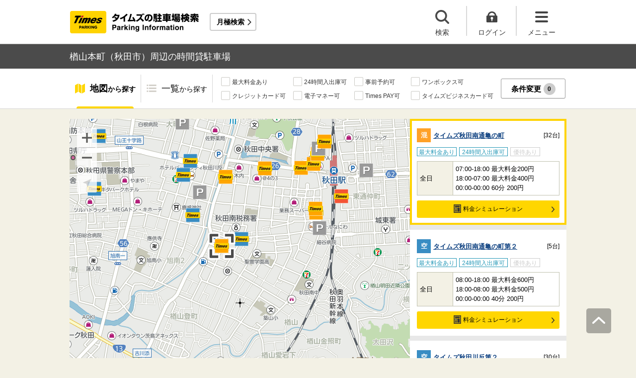

--- FILE ---
content_type: text/html;charset=UTF-8
request_url: https://times-info.net/P05-akita/C201/A209/
body_size: 23675
content:
<!DOCTYPE html>
<html xmlns="http://www.w3.org/1999/xhtml">
<head>
<!-- Resource Hints -->
<link rel="preconnect" href="//www.google-analytics.com">
<link rel="preconnect" href="//www.googletagmanager.com">
<link rel="dns-prefetch" href="//www.google-analytics.com">
<link rel="dns-prefetch" href="//www.googletagmanager.com">
<link rel="dns-prefetch" href="//platform.twitter.com">
<link rel="dns-prefetch" href="//syndication.twitter.com">
<link rel="dns-prefetch" href="//connect.facebook.net">
<link rel="dns-prefetch" href="//www.facebook.com">
<!-- Resource Hints -->
  <meta http-equiv="Content-Type" content="text/html; charset=utf-8" />
  <meta http-equiv="Content-Script-Type" content="text/javascript" />
  <meta http-equiv="Content-Style-Type" content="text/css" />
  <meta name="viewport" content="width=device-width, initial-scale=1.0, maximum-scale=1.0" />
  
  <title>楢山本町（秋田市）周辺の時間貸駐車場 ｜タイムズ駐車場検索</title>
  <meta id="description" name="description" content="楢山本町（秋田県秋田市）周辺のタイムズの時間貸駐車場の検索結果です。楢山本町周辺には、にぎわい交流館AU・アトリオン音楽ホール・あきた芸術劇場・楢山緑地・牛島運動公園など、おすすめスポットが満載です。「最大料金あり」「24時間入出庫可」「提携店舗あり」などの多彩な検索機能で、楢山本町周辺に出かけた際のスムーズな駐車をサポートいたします。タイムズの駐車場は、クルマがとめられるだけでなく、クルマを借りられる場所にもなるなど、コインパーキングにイノベーションを起こし続けています。"/>
  <meta id="keywords" name="keywords" content="駐車場,時間貸,検索,秋田市,楢山本町"/>
  <link rel="canonical" href="https://times-info.net/P05-akita/C201/A209/"/>
  
  
  <link rel="stylesheet" type="text/css" href="/common/css/typeahead.css?20160712" media="all" />
<link rel="stylesheet" href="/common/css/slick.css" />
<link rel="stylesheet" href="/common/css/slick-theme.css" />
<link rel="stylesheet" href="/common/css/simplebar.min.css" />
<link rel="stylesheet" type="text/css" href="/common/responsive/css/common.css?20251223" />
  <!-- facebook OGP -->
<meta property="og:type" content="article" />
<meta property="og:image" content="https://times-info.net/common/images/ogp.gif" />
<meta property="fb:app_id" content="150962198367489" />
<!-- /facebook OGP -->

  <script src="/common/js/jquery.js?v=29ad6e90cf3e8e2fcd6ed8e0590f1b04ef15ffb7"></script>
  <script src="/view/teedaExtension/org/seasar/teeda/ajax/js/ajax.js?v=29ad6e90cf3e8e2fcd6ed8e0590f1b04ef15ffb7"></script>
  <script src="/common/js/typeahead.bundle.min.js?v=29ad6e90cf3e8e2fcd6ed8e0590f1b04ef15ffb7"></script>
  <script src="/common/js/slick.min.js?v=29ad6e90cf3e8e2fcd6ed8e0590f1b04ef15ffb7"></script>
  <script src="/common/js/jquery.bxslider.min.js?v=29ad6e90cf3e8e2fcd6ed8e0590f1b04ef15ffb7"></script>
  <script src="/dynamic/js/function/info/common.js?v=29ad6e90cf3e8e2fcd6ed8e0590f1b04ef15ffb7"></script>
    <script type="text/javascript" src="/common/responsive/js/stickyfill.min.js"></script>
  <script type="text/javascript" src="/common/responsive/js/common.js?20250327"></script>
  <script type="text/javascript" src="/common/responsive/js/menu.js"></script>
  <script type="text/javascript" src="/common/responsive/js/slider.js?20251127"></script>
  <script src="/common/js/vue.js"></script>
  <script src="/common/js/axios.min.js"></script>
  <script src="/common/js/es6-promise.auto.min.js"></script>
  <script type="text/javascript" src="/common/responsive/js/simplebar.min.js"></script>
  <script src="/common/js/menuModalContents.js?20251127" defer="defer"></script>
  
  

  
    <script type="application/ld+json">[{"mainEntity":[{"name":"楢山本町周辺で最大料金ありの駐車場はどこですか？","acceptedAnswer":{"text":"<a href=\"https://times-info.net/P05-akita/C201/park-detail-BUK0039035/\">タイムズ秋田南通亀の町</a>、<a href=\"https://times-info.net/P05-akita/C201/park-detail-BUK0044465/\">タイムズ秋田南通亀の町第２</a>、<a href=\"https://times-info.net/P05-akita/C201/park-detail-BUK0038732/\">タイムズ秋田川反第２</a>などがあります。<br>詳しくは<a href=\"https://times-info.net/P05-akita/C201/A209/SC00000001-max_fee/\">楢山本町（最大料金あり）</a>の検索結果をご覧ください。","@type":"Answer"},"@type":"Question"},{"name":"楢山本町周辺で24時間入出庫可の駐車場はどこですか？","acceptedAnswer":{"text":"<a href=\"https://times-info.net/P05-akita/C201/park-detail-BUK0039035/\">タイムズ秋田南通亀の町</a>、<a href=\"https://times-info.net/P05-akita/C201/park-detail-BUK0044465/\">タイムズ秋田南通亀の町第２</a>、<a href=\"https://times-info.net/P05-akita/C201/park-detail-BUK0038732/\">タイムズ秋田川反第２</a>などがあります。<br>詳しくは<a href=\"https://times-info.net/P05-akita/C201/A209/SC00000200-24hours/\">楢山本町（24時間入出庫可）</a>の検索結果をご覧ください。","@type":"Answer"},"@type":"Question"}],"@type":"FAQPage","@context":"https://schema.org"},{"itemListElement":[{"position":1,"name":"タイムズ駐車場検索","item":"https://times-info.net/","@type":"ListItem"},{"position":2,"name":"秋田県","item":"https://times-info.net/P05-akita/?dispMode=1","@type":"ListItem"},{"position":3,"name":"秋田市","item":"https://times-info.net/P05-akita/C201/","@type":"ListItem"},{"position":4,"name":"楢山本町周辺の駐車場を探す","@type":"ListItem"}],"@type":"BreadcrumbList","@context":"https://schema.org"}]</script>
  
</head>

<body id="d_top">
  <!-- Google Tag Manager -->
<noscript><iframe src="//www.googletagmanager.com/ns.html?id=GTM-5FC6KR"
height="0" width="0" style="display:none;visibility:hidden"></iframe></noscript>
<script>(function(w,d,s,l,i){w[l]=w[l]||[];w[l].push({'gtm.start':
new Date().getTime(),event:'gtm.js'});var f=d.getElementsByTagName(s)[0],
j=d.createElement(s),dl=l!='dataLayer'?'&l='+l:'';j.async=true;j.src=
'//www.googletagmanager.com/gtm.js?id='+i+dl;f.parentNode.insertBefore(j,f);
})(window,document,'script','dataLayer','GTM-5FC6KR');</script>
<!-- End Google Tag Manager -->
    <!--topScroll-->
  <p id="d_scroll" class="c-scrollTop"><img src="/common/images/common_ic041.png" width="26" height="14" alt=""></p>
  <!--ヘッダー-->
  <header class="l-header">
    <div class="l-header_wrap">
      <div class="l-header_inner">
        <div class="l-header_ttlbox">
          <a href="/" class="l-header_ttl" itemprop="url"><img src="/common/responsive/images/logo.png" alt="タイムズの駐車場検索" class="l-header_logo" width="267" height="55" /></a>
        </div>
        <a href="/monthly/" class="l-header_monthly s_monthlyUrl" target="_blank">月極検索</a>
      </div>
      <ul class="l-header_nav">
        <li class="l-header_nav_items">
          <p class="l-header_nav_search js-search">検索</p>
        </li>
        <!--▼▼▼未ログイン時▼▼▼-->
        <li class="l-header_nav_items s_isNotLogin">
          <p class="l-header_nav_login js-login">ログイン</p>
        </li>
        <!--▼▼▼ログイン時▼▼▼-->
        <li class="l-header_nav_items s_isLogin" style="display: none;">
          <a href="/member/mypage/" target="_self">
            <p class="l-header_nav_login l-header_nav_login--mypage js-mypage s_mypage_button">マイページ</p>
          </a>
        </li>
        <li class="l-header_nav_items">
          <p class="l-header_nav_menu js-headerNavMenu">メニュー</p>
        </li>
      </ul>
    </div>
  </header>

  <!--検索モーダル-->
  <div class="p-searchModal js-headerModal" style="display: none;">
    <form method="POST" accept-charset="utf-8" class="p-searchModal_searchBox">
      <input type="search" name="search" id="suggestInput-head" class="p-searchModal_word info-suggestion-head" placeholder="駅名、施設名、住所などを入力" maxlength="150" />
      <span class="p-searchModal_wrap">
        <input type="button" name="button" class="p-searchModal_btn" id="search" value="" onClick="searchBoutonHead()" />
      </span>
      <input type="hidden" id="cursor" />
      <input type="hidden" id="cursorHead" />
      <input type="hidden" id="inputString" />
      <input type="hidden" id="inputStringHeard" />
    </form>
    <a href="javascript:void(0);" class="p-searchModal_currentLocation s_searchByCurrentPosition">現在地から探す</a>
  </div>

  <!--▼▼▼未ログイン時　ログインボタン押下後モーダル▼▼▼-->
  <div class="p-loginModal js-headerModal" style="display: none;">
    <p class="p-loginModal_login">
      <a id="loginLink" href="" class="p-loginModal_loginBtn c-loginBtn loginUrl">ログイン</a>
    </p>
    <!--PC-->
    <p class="p-loginModal_register">
      <a href="https://www.timesclub.jp/member/view/open/regist/landing.jsp?i=pti" target="_blank" class="c-registerBtn p-loginModal_registerBtn">
        会員登録（無料）
      </a><br />
      <a href="/info/point/" class="p-loginModal_registerNotice c-normalLink--arrow">駐車場利用でポイントがたまる！つかえる！</a>
    </p>
    <!--SP-->
    <p class="p-loginModal_register p-loginModal_register--sp">
      <a href="https://www.timesclub.jp/member/view/sp/open/regist/landing.jsp?i=sp1085" class="c-registerBtn p-loginModal_registerBtn">
        会員登録（無料）
      </a><br />
      <a href="/sp/info/point/" class="p-loginModal_registerNotice c-normalLink--arrow">駐車場利用でポイントがたまる！つかえる！</a>
    </p>
  </div>

  <div class="c-overlay is-overlay"></div>
  <!--メニューモーダル-->
  
    <nav class="p-menuModal js-headerMenuArea">
    <div class="p-menuModalBody">
      <!-- メニューモーダル：ヘッダー -->
      <div class="p-menuModalHead">
        <p class="p-menuModalHead_btn"><img loading="lazy" class="p-menuModalHead_close js-menuModalClose" src="/common/responsive/svg/common_ic077.svg" alt="クローズボタン" width="152" height="150" /></p>
        <ul class="p-menuModalHead_list">
          <li class="p-menuModalHead_item"><a class="p-menuModalHead_link is-lending is-active js-menuModalTab" href="javascript:void(0);">時間貸駐車場</a></li>
          <li class="p-menuModalHead_item"><a class="p-menuModalHead_link is-monthly js-menuModalTab" href="javascript:void(0);">月極・定期利用駐車場</a></li>
        </ul><!-- /.p-menuModalHead -->
      </div><!-- /.p-menuModalHead -->

      <!-- メニューモーダル：メイン（時間貸） -->
      <div class="p-menuModalMain01 js-menuModalPanel js-menuModalContents">
        <ul class="p-menuModalMain01_list">
          <li class="p-menuModalMain01_item"><a class="p-menuModalMain01_link" href="/">時間貸駐車場を探す</a></li>
          <li class="p-menuModalMain01_item"><a class="p-menuModalMain01_link" href="/reserve/">予約できる駐車場を探す</a></li>
          <li class="p-menuModalMain01_item">
            <a class="p-menuModalMain01_link loginUrl s_isNotLogin" href="">ログイン</a>
            <a class="p-menuModalMain01_link s_isLogin" href="/member/mypage/" style="display: none;">マイページ</a>
          </li>
        </ul>
        <!-- 利用ガイド（時間貸） -->
        <h2 class="p-menuModalMain01_title">利用ガイド</h2>
        <ul class="p-menuModalMain01_list">
          <li class="p-menuModalMain01_item"><a class="p-menuModalMain01_link" href="/info/">駐車場の利用案内</a></li>
          <li class="p-menuModalMain01_item"><a class="p-menuModalMain01_link" href="/reserve/guide/">予約方法・利用方法</a></li>
          <li class="p-menuModalMain01_item"><a class="p-menuModalMain01_link" href="/faq/">よくある質問</a></li>
          <li class="p-menuModalMain01_item"><a class="p-menuModalMain01_link" href="/info/point/">ポイントがたまる・つかえる</a></li>
          <li class="p-menuModalMain01_item"><a class="p-menuModalMain01_link" href="/sp_app/">駐車場検索アプリ</a></li>
          <li class="p-menuModalMain01_item"><a class="p-menuModalMain01_link u-icon_blank" href="https://www.timesclub.jp/about/tcapp.html" target="_blank">タイムズクラブアプリ</a></li>
          <li class="p-menuModalMain01_item"><a class="p-menuModalMain01_link" href="/info/park24service/">関連サービス</a></li>
        </ul>
        <!-- 特集・おすすめコンテンツ -->
        <template v-if="featureInfo">
          <h2 class="p-menuModalMain01_title">特集・おすすめコンテンツ</h2>
          <ul class="p-menuModalMain01_feature_list">
            <li class="p-menuModalMain01_feature_item" v-for="items in limitedFeatureInfo">
              <a class="p-menuModalMain01_feature_link" :href="items.linkUrl">
                <img loading="lazy" class="p-menuModalMain01_feature_img" :src="items.imagePath" :alt="items.imageAlt" width="242" height="202" />
                <p class="p-menuModalMain01_feature_text">{{items.text}}</p>
              </a>
            </li>
          </ul>
          <p class="p-menuModalMain01_seeMore">
            <a class="p-menuModalMain01_seeMoreBtn" href="/campaign/">一覧をみる</a>
          </p>
        </template><!-- / v-if="featureInfo" -->
        <!-- キャンペーン -->
        <template v-if="campaignInfo">
          <h2 class="p-menuModalMain01_title">キャンペーン</h2>
          <ul class="p-menuModalMain01_list">
            <li class="p-menuModalMain01_item" v-for="items in campaignInfo">
              <a class="p-menuModalMain01_link" :href="items.linkUrl" target="_blank">
                <span class="p-menuModalMain01_link_title">{{items.text}}</span>
                <span class="p-menuModalMain01_link_text u-icon_blank">{{items.period}}</span>
              </a>
            </li>
          </ul>
          <p class="p-menuModalMain01_seeMore">
            <a class="p-menuModalMain01_seeMoreBtn u-icon_blank" href="https://www.timesclub.jp/camp/times/top.html" target="_blank">一覧をみる</a>
          </p>
        </template><!-- /v-if="campaignInfo" -->
        <!-- 時間貸駐車場を貸す -->
        <h2 class="p-menuModalMain01_title">時間貸駐車場を貸す</h2>
        <ul class="p-menuModalMain01_list">
          <li class="p-menuModalMain01_item"><a class="p-menuModalMain01_link" href="/owner/">駐車場経営で土地活用（土地オーナー様）</a></li>
        </ul>
        <!-- サポート -->
        <h2 class="p-menuModalMain01_title">サポート</h2>
        <ul class="p-menuModalMain01_list">
          <li class="p-menuModalMain01_item"><a class="p-menuModalMain01_link" href="/contact/">お問い合わせ</a></li>
        </ul>
      </div><!-- /.p-menuModalMain01 -->

      <!-- メニューモーダル：メイン（月極） -->
      <div class="p-menuModalMain02 js-menuModalPanel">
        <ul class="p-menuModalMain02_list">
          <li class="p-menuModalMain02_item"><a class="p-menuModalMain02_link" href="/monthly/" target="_blank">月極・定期利用駐車場を探す</a></li>
        </ul>
        <!-- 利用ガイド -->
        <h2 class="p-menuModalMain02_title">利用ガイド</h2>
        <ul class="p-menuModalMain02_list">
          <li class="p-menuModalMain02_item"><a class="p-menuModalMain02_link" href="/monthly/info/" target="_blank">はじめてご利用の方</a></li>
          <li class="p-menuModalMain02_item"><a class="p-menuModalMain02_link" href="/monthly/info/flow/" target="_blank">契約・利用までの流れ</a></li>
          <li class="p-menuModalMain02_item"><a class="p-menuModalMain02_link" href="/monthly/info/howto/" target="_blank">月極・定期利用駐車場の探し方（検索方法）</a></li>
          <li class="p-menuModalMain02_item"><a class="p-menuModalMain02_link" href="/monthly/faq/" target="_blank">よくある質問</a></li>
        </ul>
        <!-- 3つの特徴 -->
        <h2 class="p-menuModalMain02_title"><a class="p-menuModalMain02_anchor" href="/monthly/info/about/" target="_blank">3つの特徴</a>
        </h2>
        <ul class="p-menuModalMain02_list">
          <li class="p-menuModalMain02_item"><a class="p-menuModalMain02_link" href="/monthly/info/about/regular-use/" target="_blank">用途別で選べる「定期契約（定期利用）」</a></li>
          <li class="p-menuModalMain02_item"><a class="p-menuModalMain02_link" href="/monthly/info/about/web-reservation/" target="_blank">郵送不要「WEBでカンタン予約・申込」</a></li>
          <li class="p-menuModalMain02_item"><a class="p-menuModalMain02_link" href="/monthly/info/about/times-point/" target="_blank">個人契約限定「タイムズポイントがたまる」</a></li>
        </ul>
        <!-- キャンペーン・特集 -->
        <h2 class="p-menuModalMain02_title"><a class="p-menuModalMain02_anchor" href="/monthly/special/" target="_blank">キャンペーン・特集</a>
        </h2>
        <ul class="p-menuModalMain02_list">
          <li class="p-menuModalMain02_item"><a class="p-menuModalMain02_link" href="/monthly/special/campaign/" target="_blank">お得なキャンペーン情報</a></li>
          <li class="p-menuModalMain02_item"><a class="p-menuModalMain02_link" href="/monthly/special/roadservice/" target="_blank">ロードサービス無料の月極駐車場</a></li>
          <li class="p-menuModalMain02_item"><a class="p-menuModalMain02_link" href="/monthly/special/pdf/houseservice.pdf">ハウスサービス無料の月極駐車場</a></li>
          <li class="p-menuModalMain02_item"><a class="p-menuModalMain02_link" href="/monthly/special/recommended/" target="_blank">今月のおすすめ駐車場</a></li>
          <li class="p-menuModalMain02_item"><a class="p-menuModalMain02_link" href="/monthly/special/newopen/" target="_blank">新規オープン駐車場</a></li>
        </ul>
        <!-- 駐車場を貸す -->
        <h2 class="p-menuModalMain02_title">駐車場を貸す</h2>
        <ul class="p-menuModalMain02_list">
          <li class="p-menuModalMain02_item"><a class="p-menuModalMain02_link" href="/owner/">駐車場経営で土地活用（土地オーナー様）</a></li>
        </ul>
        <!-- サポート -->
        <h2 class="p-menuModalMain02_title">サポート</h2>
        <ul class="p-menuModalMain02_list">
          <li class="p-menuModalMain02_item"><a class="p-menuModalMain02_link u-icon_blank" href="https://www.monthlytimes.com/view/inquiry/input.jsp" target="_blank">お問い合わせ</a></li>
          <li class="p-menuModalMain02_item"><a class="p-menuModalMain02_link u-icon_blank" href="/monthly/info/pdf/agreement.pdf" target="_blank">未成年の方へ</a></li>
          <li class="p-menuModalMain02_item"><a class="p-menuModalMain02_link" href="/monthly/info/trade/" target="_blank">特定商取引に基づく表記</a></li>
        </ul>
      </div><!-- /.p-menuModalMain02 -->

      <!-- メニューモーダル：フッター -->
      <div class="p-menuModalFoot">
        <h2 class="p-menuModalFoot_title">パーク２４グループサービス</h2>
        <ul class="p-menuModalFoot_list">
          <li class="p-menuModalFoot_item"><a class="p-menuModalFoot_link" href="/info/park24service/" target="_blank"><span class="p-menuModalFoot_blank">関連サービス</span></a></li>
          <li class="p-menuModalFoot_item"><a class="p-menuModalFoot_link" href="https://timesbiz.jp/lp/times/" target="_blank"><span class="p-menuModalFoot_blank">タイムズビジネスサービス（法人専用）</span></a></li>
          <li class="p-menuModalFoot_item"><a class="p-menuModalFoot_link" href="/owner/" target="_blank"><span class="p-menuModalFoot_blank">駐車場経営で土地活用（土地オーナー様）</span></a></li>
          <li class="p-menuModalFoot_item"><a class="p-menuModalFoot_link" href="/monthly/" target="_blank"><span class="p-menuModalFoot_blank">タイムズの月極駐車場検索（月極・定期利用）</span></a></li>
          <li class="p-menuModalFoot_item"><a class="p-menuModalFoot_link" href="https://www.timesclub.jp/" target="_blank"><span class="p-menuModalFoot_blank">タイムズクラブ</span></a></li>
          <li class="p-menuModalFoot_item"><a class="p-menuModalFoot_link" href="https://share.timescar.jp/" target="_blank"><span class="p-menuModalFoot_blank">タイムズカー</span></a></li>
          <li class="p-menuModalFoot_item"><a class="p-menuModalFoot_link" href="https://rental.timescar.jp/" target="_blank"><span class="p-menuModalFoot_blank">タイムズカーレンタル</span></a></li>
          <li class="p-menuModalFoot_item"><a class="p-menuModalFoot_link" href="https://btimes.jp/" target="_blank"><span class="p-menuModalFoot_blank">予約制駐車場「B」</span></a></li>
          <li class="p-menuModalFoot_item"><a class="p-menuModalFoot_link" href="https://www.timesclub.jp/member/view/open/tdlesson/list.jsp" target="_blank"><span class="p-menuModalFoot_blank">タイムズレッスン</span></a></li>
          <li class="p-menuModalFoot_item"><a class="p-menuModalFoot_link" href="http://www.timessupport.co.jp/fpclub/" target="_blank"><span class="p-menuModalFoot_blank">査定サービス</span></a></li>
          <li class="p-menuModalFoot_item"><a class="p-menuModalFoot_link" href="http://www.timesspa-resta.jp/" target="_blank"><span class="p-menuModalFoot_blank">Times SPA RESTA</span></a></li>
        </ul>
        <h2 class="p-menuModalFoot_title">その他</h2>
        <ul class="p-menuModalFoot_list">
          <li class="p-menuModalFoot_item"><a class="p-menuModalFoot_link" href="https://www.times24.co.jp/privacy.html" target="_blank"><span class="p-menuModalFoot_blank">個人情報保護方針</span></a></li>
          <li class="p-menuModalFoot_item"><a class="p-menuModalFoot_link" href="https://www.times24.co.jp/management_privacy.html" target="_blank"><span class="p-menuModalFoot_blank">個人情報の取扱いについて</span></a></li>
          <li class="p-menuModalFoot_item"><a class="p-menuModalFoot_link" href="/site-policy/">サイトのご利用にあたって</a></li>
          <li class="p-menuModalFoot_item"><a class="p-menuModalFoot_link" href="/sitemap/">サイトマップ</a></li>
          <li class="p-menuModalFoot_item"><a class="p-menuModalFoot_link" href="https://www.times24.co.jp/" target="_blank"><span class="p-menuModalFoot_blank">運営会社</span></a></li>
          <li class="p-menuModalFoot_item"><a class="p-menuModalFoot_link" href="https://career.park24.co.jp/" target="_blank"><span class="p-menuModalFoot_blank">採用情報</span></a></li>
          <li class="p-menuModalFoot_item"><a class="p-menuModalFoot_link" href="https://www.park24.co.jp/sustainability/promotion/policy.html#section03" target="_blank"><span class="p-menuModalFoot_blank">パーク２４グループ人権方針</span></a></li>
        </ul>
      </div><!-- /.p-menuModalFoot -->

    </div><!-- /.p-menuModalBody -->
  </nav><!-- /.p-menuModal -->
  <!-- main -->
  <main class="l-main">
    <div id="s_pageOption" data-no-needs-init-banner="true"></div>
    <input type="hidden" value="area" id="mapType" />
    <input type="hidden" value="39.703425" name="latitude" id="latitude-hidden" />
    <input type="hidden" value="140.123231" name="longitude" id="longitude-hidden" />
    <input type="hidden" value="秋田" name="prefecNmForLogo" id="prefecNmForLogo-hidden" />
    <input type="hidden" value="/P05-akita/" name="prefecUrl" id="prefecUrl-hidden" />
    <input type="hidden" value="11" name="zoom" id="zoom-hidden" />
    <input type="hidden" value="/monthly/P05-akita/C201/A209/" name="monthlyListUrl" id="monthlyUrl-hidden" />
    <input type="hidden" value="2026,1,17,11,53,3" name="dispDt" id="dispDt" />

    <div class="c-title_typeBand">
      <div class="c-title_typeBand_wrap">
        <h1 class="c-title_typeBand_text">楢山本町（秋田市）周辺の時間貸駐車場</h1>
      </div>
    </div>

    <!-- 追従メニュー -->
    <div id="s_follow_header" class="p-parkingMenu js-parkingDetailMenu">
      <div class="p-parkingMenu_wrap">
        <ul class="p-parkingMenu_list">
          <li class="p-parkingMenu_list_item"><a href="#d_top" class="p-parkingMenu_list_aLink p-parkingMenu_list_aLink--map js-menuLink">地図<span class="p-parkingMenu_list_spantxt">から探す</span></a><span class="p-parkingMenu_list_hr js-menuHr"></span></li>
          <li class="p-parkingMenu_list_item"><a href="#parkingList" class="p-parkingMenu_list_aLink p-parkingMenu_list_aLink--parkingList js-menuLink">一覧<span class="p-parkingMenu_list_spantxt">から探す</span></a></li>
        </ul>
        <div class="p-parkingMenu_btn s_filtering_header">
          <div class="c-checkbox">
            <ul class="c-checkbox_list">
              <li>
                <label><input type="checkbox" value="" class="s_condCheckEx" data-filter-cond="Maxfee"/><span>最大料金あり</span></label>
              </li>
              <li>
                <label><input type="checkbox" value="" class="s_condCheckEx" data-filter-cond="H24Operation"/><span>24時間入出庫可</span></label>
              </li>
              <li>
                <label><input type="checkbox" value="" class="s_condCheckEx" data-filter-cond="Reserve"/><span>事前予約可</span></label>
              </li>
              <li>
                <label><input type="checkbox" value="" class="s_condCheckEx" data-filter-cond="Rv1box"/><span>ワンボックス可</span></label>
              </li>
              <li>
                <label><input type="checkbox" value="" class="s_condCheckEx" data-filter-cond="CreditCard"/><span>クレジットカード可</span></label>
              </li>
              <li>
                <label><input type="checkbox" value="" class="s_condCheckEx" data-filter-cond="Suica"/><span>電子マネー可</span></label>
              </li>
              <li>
                <label><input type="checkbox" value="" class="s_condCheckEx" data-filter-cond="TimesPay"/><span>Times PAY可</span></label>
              </li>
              <li>
                <label><input type="checkbox" value="" class="s_condCheckEx" data-filter-cond="Tbc"/><span>タイムズビジネスカード可</span></label>
              </li>
            </ul>
          </div>
          <!-- is-active付与で活性デザイン -->
          <button class="c-filterBtn s_filter_menu_button">条件変更<span class="c-filterBtn_count s_filter_count">0</span></button>
        </div>
      </div>
    </div>

    <!-- アイコン説明モーダルコンテンツ -->
    <div class="p-iconModal js-iconModal">
      <div class="p-iconModalBody">
        <div class="p-iconModalWrap">
          <h2 class="p-iconModalHead_title">地図アイコン説明</h2>
          <div class="p-iconModalMain">
            <div class="p-iconModalMain_wrap">
              <div class="p-iconModalMain_box">
                <p class="p-iconModalMain_text is-icon01">空車</p>
                <p class="p-iconModalMain_text is-icon02">満車</p>
              </div>
              <div class="p-iconModalMain_box">
                <p class="p-iconModalMain_text is-icon03">混雑</p>
                <p class="p-iconModalMain_text is-icon04">不明</p>
              </div>
              <div class="p-iconModalMain_box">
                <p class="p-iconModalMain_text_full is-icon05">タイムズの看板がない可能性あり</p>
              </div>
              <div class="p-iconModalMain_box">
                <p class="p-iconModalMain_text_full is-icon06">地図の中心点</p>
              </div>
              <div class="p-iconModalMain_box">
                <p class="p-iconModalMain_text_full is-icon07">検索した最初の地点</p>
              </div>
              <div class="p-iconModalMain_box">
                <p class="p-iconModalMain_text_full is-icon08">現在地</p>
              </div>
            </div>
          </div>
          <div class="p-iconModalFoot">
            <button class="c-button_type0 js-iconModal-hide">閉じる</button>
          </div>
          <div class="c-round_modalBtnArea">
            <button class="c-round_modalBtn js-iconModal-hide"></button>
          </div>
        </div>
      </div>
    </div>

    <!-- 条件絞り込みモーダルコンテンツ -->
    <div class="p-mapSearchModal_area s_filtering_condition">
      <div class="p-mapSearchModal_body s_filtring_innerModal">
        <div class="p-mapSearchModal_container">
          <div class="p-mapSearchModal">
            <div class="p-mapSearchModal_areaChange">
              <p class="p-mapSearchModal_areaChange_title">表示中のエリア</p>
              
              
                <div class="p-mapSearchModal_areaChange_box">
                  <p class="p-mapSearchModal_areaChange_choice">
                    秋田県
                    （<a href="/">変更</a>）
                    >秋田市
                    （<a href="/P05-akita/?dispMode=1">変更</a>）
                  </p>
                </div>
              
            </div>
            <div class="p-mapSearchModal_title">
              <p><span class="p-mapSearchModal_title_text">条件設定</span><span class="p-mapSearchModal_title_count s_filter_count">0</span><span class="p-mapSearchModal_title_subtext">件選択中</span></p>
              <a class="p-mapSearchModal_linkResetting" href="./">条件なしで最初の地点に戻る</a>
            </div>
            <div class="p-mapSearchModal_list">
              <ul class="p-mapSearchModal_list_price">
                <li class="p-mapSearchModal_list_title"><span>料金</span></li>
                <li class="p-mapSearchModal_list_set">
                  <span class="p-mapSearchModal_list_set_img"><img loading="lazy" src="/common/images/ic_001.svg" width="24" height="20" alt="最大料金あり" /></span>
                  
                    <a href="./SC00000001-max_fee/" class="p-mapSearchModal_list_set_link">最大料金あり</a>
                  
                  
                  <div class="js-tooltipTrigger c-tooltip_icon">
                    <div class="c-tooltip_modal c-accordion-tooltip_modal c-tooltip_textArea">
                      指定時間内であれば最大料金以上は加算されない料金システム（繰り返し適用）
                    </div>
                  </div>
                  <input type="checkbox" id="HasMaxFee-all" name="searchItem" value="1" class="s_condCheckMore s_cond_maxFee" data-filter-cond="Maxfee" />
                  <label for="HasMaxFee-all" class="p-mapSearchModal_list_set_label"></label>
                </li>
              </ul>
              <ul class="p-mapSearchModal_list_yuutai">
                <li class="p-mapSearchModal_list_title"><span>優待</span></li>
                <li class="p-mapSearchModal_list_set">
                  <span class="p-mapSearchModal_list_set_img"><img loading="lazy" src="/common/images/ic_002.svg" width="24" height="20" alt="提携店舗あり" /></span>
                  
                    <a href="./SC00000002-store_privilege/" class="p-mapSearchModal_list_set_link" rel="nofollow">提携店舗あり</a>
                  
                  
                  <div class="js-tooltipTrigger c-tooltip_icon">
                    <div class="c-tooltip_modal c-accordion-tooltip_modal c-tooltip_textArea">
                      タイムズと提携している店舗を利用すると駐車料金がおトクになるサービス
                    </div>
                  </div>
                  <input id="HasCoutesy-all" type="checkbox" name="searchItem" value="2" class="s_condCheckMore s_cond_coutesy" data-filter-cond="Courtesy" />
                  <label for="HasCoutesy-all" class="p-mapSearchModal_list_set_label"></label>
                </li>
                <li class="p-mapSearchModal_list_set">
                  <span class="p-mapSearchModal_list_set_img"><img loading="lazy" src="/common/images/ic_003.svg" width="24" height="20" alt="会員優待あり" /></span>
                  
                    <a href="./SC00000004-member_benefit/" class="p-mapSearchModal_list_set_link" rel="nofollow">会員優待あり</a>
                  
                  
                  <div class="js-tooltipTrigger c-tooltip_icon">
                    <div class="c-tooltip_modal c-accordion-tooltip_modal c-tooltip_textArea">
                      タイムズクラブカードを提示すると会員優待料金で駐車できるサービス
                    </div>
                  </div>
                  <input id="HasTccDiscount-all" type="checkbox" name="searchItem" value="3" class="s_condCheckMore s_cond_tccDiscount" data-filter-cond="TccDiscount" />
                  <label for="HasTccDiscount-all" class="p-mapSearchModal_list_set_label"></label>
                </li>
                <li class="p-mapSearchModal_list_set">
                  <span class="p-mapSearchModal_list_set_img"><img loading="lazy" src="/common/images/ic_004.svg" width="23" height="21" alt="パーク＆ライド優待あり" /></span>
                  
                    <a href="./SC00000008-park_and_ride/" class="p-mapSearchModal_list_set_link" rel="nofollow">パーク＆ライド優待あり</a>
                  
                  
                  <div class="js-tooltipTrigger c-tooltip_icon">
                    <div class="c-tooltip_modal c-accordion-tooltip_modal c-tooltip_textArea">
                      駐車場と公共交通機関をセットで利用すると駐車料金がおトクになるサービス
                    </div>
                  </div>
                  <input id="HasParkAndRide-all" type="checkbox" name="searchItem" value="4" class="s_condCheckMore s_cond_pAndR" data-filter-cond="Pandr" />
                  <label for="HasParkAndRide-all" class="p-mapSearchModal_list_set_label"></label>
                </li>
                <li class="p-mapSearchModal_list_set">
                  <span class="p-mapSearchModal_list_set_img"><img loading="lazy" src="/common/images/ic_005.svg" width="22" height="18" alt="ポイントアップあり" /></span>
                  
                    <a href="./SC00000010-point_up/" class="p-mapSearchModal_list_set_link" rel="nofollow">ポイントアップあり</a>
                  
                  
                  <div class="js-tooltipTrigger c-tooltip_icon">
                    <div class="c-tooltip_modal c-accordion-tooltip_modal c-tooltip_textArea">
                      タイムズポイントがおトクにたまる「ポイントアップキャンペーン」実施中
                    </div>
                  </div>
                  <input id="HasPointUp-all" type="checkbox" name="searchItem" value="5" class="s_condCheckMore s_cond_point" data-filter-cond="Pointup" />
                  <label for="HasPointUp-all" class="p-mapSearchModal_list_set_label"></label>
                </li>
              </ul>
              <ul class="p-mapSearchModal_list_payment">
                <li class="p-mapSearchModal_list_title"><span>支払い</span></li>
                <li class="p-mapSearchModal_list_set">
                  <span class="p-mapSearchModal_list_set_img"><img loading="lazy" src="/common/images/ic_029.svg" width="20" height="18" alt="現金" /></span>
                  
                    <a href="./SC01000000-cash/" class="p-mapSearchModal_list_set_link">現金</a>
                  
                  
                  <div class="js-tooltipTrigger c-tooltip_icon">
                    <div class="c-tooltip_modal c-accordion-tooltip_modal c-tooltip_textArea">
                      駐車料金の精算時に現金が利用可能
                    </div>
                  </div>
                  <input id="CanUseCash-all" type="checkbox" name="searchItem" value="30" class="s_condCheckMore s_cond_cash" data-filter-cond="Cash" />
                  <label for="CanUseCash-all" class="p-mapSearchModal_list_set_label"></label>
                </li>
                <li class="p-mapSearchModal_list_set">
                  <span class="p-mapSearchModal_list_set_img"><img loading="lazy" src="/common/images/ic_009.svg" width="24" height="17" alt="クレジットカード" /></span>
                  
                    <a href="./SC00000020-credit_card/" class="p-mapSearchModal_list_set_link">クレジットカード</a>
                  
                  
                  <div class="js-tooltipTrigger c-tooltip_icon">
                    <div class="c-tooltip_modal c-accordion-tooltip_modal c-tooltip_textArea">
                      駐車料金の精算時にクレジットカードが利用可能
                    </div>
                  </div>
                  <input id="CanUseCreditCard-all" type="checkbox" name="searchItem" value="22" class="s_condCheckMore s_cond_credit" data-filter-cond="CreditCard" />
                  <label for="CanUseCreditCard-all" class="p-mapSearchModal_list_set_label"></label>
                </li>
                <li class="p-mapSearchModal_list_set">
                  <span class="p-mapSearchModal_list_set_img"><img loading="lazy" src="/common/images/ic_006.svg" width="24" height="20" alt="電子マネー" /></span>
                  
                    <a href="./SC00000040-electronic_money/" class="p-mapSearchModal_list_set_link">電子マネー</a>
                  
                  
                  <div class="js-tooltipTrigger c-tooltip_icon">
                    <div class="c-tooltip_modal c-accordion-tooltip_modal c-tooltip_textArea">
                      駐車料金の精算時に電子マネーが利用可能
                    </div>
                  </div>
                  <input id="CanUseSuica-all" type="checkbox" name="searchItem" value="6" class="s_condCheckMore s_cond_suica" data-filter-cond="Suica" />
                  <label for="CanUseSuica-all" class="p-mapSearchModal_list_set_label"></label>
                </li>
                <li class="p-mapSearchModal_list_set">
                  <span class="p-mapSearchModal_list_set_img"><img loading="lazy" src="/common/images/ic_030.svg" width="19" height="19" alt="QRコード決済" /></span>
                  
                    <a href="./SC00800000-qr_code/" class="p-mapSearchModal_list_set_link">QRコード決済</a>
                  
                  
                  <div class="js-tooltipTrigger c-tooltip_icon">
                    <div class="c-tooltip_modal c-accordion-tooltip_modal c-tooltip_textArea">
                      駐車料金の精算時にQRコード決済が利用可能
                    </div>
                  </div>
                  <input id="CanUseQrCode-all" type="checkbox" name="searchItem" value="29" class="s_condCheckMore s_cond_qr" data-filter-cond="QrCode" />
                  <label for="CanUseQrCode-all" class="p-mapSearchModal_list_set_label"></label>
                </li>
                <li class="p-mapSearchModal_list_set">
                  <span class="p-mapSearchModal_list_set_img"><img loading="lazy" src="/common/images/ic_020.svg" width="24" height="20" alt="Times PAY" /></span>
                  
                    <a href="./SC00020000-times_pay/" class="p-mapSearchModal_list_set_link" rel="nofollow">Times PAY</a>
                  
                  
                  <div class="js-tooltipTrigger c-tooltip_icon">
                    <div class="c-tooltip_modal c-accordion-tooltip_modal c-tooltip_textArea">
                      駐車料金の精算時にタイムズクラブアプリでのスマホ決済が利用可能（1タイムズポイントから利用可能）
                    </div>
                  </div>
                  <input id="CanUseTimesPay-all" type="checkbox" name="searchItem" value="23" class="s_condCheckMore s_cond_timesPay" data-filter-cond="TimesPay" />
                  <label for="CanUseTimesPay-all" class="p-mapSearchModal_list_set_label"></label>
                </li>
                <li class="p-mapSearchModal_list_set">
                  <span class="p-mapSearchModal_list_set_img"><img loading="lazy" src="/common/images/ic_021.svg" width="21" height="21" alt="タイムズポイント" /></span>
                  
                    <a href="./SC00040000-times_point/" class="p-mapSearchModal_list_set_link" rel="nofollow">タイムズポイント</a>
                  
                  
                  <div class="js-tooltipTrigger c-tooltip_icon">
                    <div class="c-tooltip_modal c-accordion-tooltip_modal c-tooltip_textArea">
                      駐車料金の精算時にタイムズポイントが利用可能（精算機では全額ポイント精算できる場合のみ）
                    </div>
                  </div>
                  <input id="CanUseTimesPoint-all" type="checkbox" name="searchItem" value="24" class="s_condCheckMore s_cond_timesPoint" data-filter-cond="UseTimesPoint" />
                  <label for="CanUseTimesPoint-all" class="p-mapSearchModal_list_set_label"></label>
                </li>
                <li class="p-mapSearchModal_list_set">
                  <span class="p-mapSearchModal_list_set_img"><img loading="lazy" src="/common/images/ic_022.svg" width="24" height="20" alt="パーキングeチケット" /></span>
                  
                    <a href="./SC00080000-parking_e_ticket/" class="p-mapSearchModal_list_set_link" rel="nofollow">パーキングeチケット</a>
                  
                  
                  <div class="js-tooltipTrigger c-tooltip_icon">
                    <div class="c-tooltip_modal c-accordion-tooltip_modal c-tooltip_textArea">
                      駐車料金の精算時にパーキングeチケット（電子駐車サービス券）が利用可能
                    </div>
                  </div>
                  <input id="CanUseParkingETicket-all" type="checkbox" name="searchItem" value="25" class="s_condCheckMore s_cond_parkingETicket" data-filter-cond="ParkingETicket" />
                  <label for="CanUseParkingETicket-all" class="p-mapSearchModal_list_set_label"></label>
                </li>
                <li class="p-mapSearchModal_list_set">
                  <span class="p-mapSearchModal_list_set_img"><img loading="lazy" src="/common/images/ic_008.svg" width="24" height="20" alt="タイムズチケット" /></span>
                  
                    <a href="./SC00000080-times_ticket/" class="p-mapSearchModal_list_set_link" rel="nofollow">タイムズチケット</a>
                  
                  
                  <div class="js-tooltipTrigger c-tooltip_icon">
                    <div class="c-tooltip_modal c-accordion-tooltip_modal c-tooltip_textArea">
                      駐車料金の精算時にタイムズチケット（駐車サービス券）が利用可能
                    </div>
                  </div>
                  <input id="CanUseTicket-all" type="checkbox" name="searchItem" value="8" class="s_condCheckMore s_cond_ticket" data-filter-cond="Ticket" />
                  <label for="CanUseTicket-all" class="p-mapSearchModal_list_set_label"></label>
                </li>
                <li class="p-mapSearchModal_list_set">
                  <span class="p-mapSearchModal_list_set_img"><img loading="lazy" src="/common/images/ic_007.svg" width="24" height="20" alt="タイムズビジネスカード" /></span>
                  
                    <a href="./SC00000100-times_business_card/" class="p-mapSearchModal_list_set_link" rel="nofollow">タイムズビジネスカード</a>
                  
                  
                  <div class="js-tooltipTrigger c-tooltip_icon">
                    <div class="c-tooltip_modal c-accordion-tooltip_modal c-tooltip_textArea">
                      駐車料金の精算時にタイムズビジネスカード（法人カード）が利用可能
                    </div>
                  </div>
                  <input id="CanUseTbc-all" type="checkbox" name="searchItem" value="7" class="s_condCheckMore s_cond_tbc" data-filter-cond="Tbc" />
                  <label for="CanUseTbc-all" class="p-mapSearchModal_list_set_label"></label>
                </li>
              </ul>
              <ul class="p-mapSearchModal_list_facility">
                <li class="p-mapSearchModal_list_title"><span>設備</span></li>
                <li class="p-mapSearchModal_list_set">
                  <span class="p-mapSearchModal_list_set_img"><img loading="lazy" src="/common/images/ic_018.svg" width="21" height="21" alt="24時間入出庫可" /></span>
                  
                    <a href="./SC00000200-24hours/" class="p-mapSearchModal_list_set_link">24時間入出庫可</a>
                  
                  
                  <div class="js-tooltipTrigger c-tooltip_icon">
                    <div class="c-tooltip_modal c-accordion-tooltip_modal c-tooltip_textArea">
                      駐車場への入庫／出庫が24時間可能）
                    </div>
                  </div>
                  <input id="IsH24Operation-all" type="checkbox" name="searchItem" value="9" class="s_condCheckMore s_cond_24hour" data-filter-cond="H24Operation" />
                  <label for="IsH24Operation-all" class="p-mapSearchModal_list_set_label"></label>
                </li>
                <li class="p-mapSearchModal_list_set">
                  <span class="p-mapSearchModal_list_set_img"><img loading="lazy" src="/common/images/ic_025.svg" width="22" height="22" alt="事前予約可" /></span>
                  
                    <a href="./SC00400000-reserve/" class="p-mapSearchModal_list_set_link">事前予約可</a>
                  
                  
                  <div class="js-tooltipTrigger c-tooltip_icon">
                    <div class="c-tooltip_modal c-accordion-tooltip_modal c-tooltip_textArea">
                      駐車場の事前予約が可能
                    </div>
                  </div>
                  <input id="IsPreReserveTimes-all" type="checkbox" name="searchItem" value="28" class="s_condCheckMore s_cond_reserve" data-filter-cond="Reserve" />
                  <label for="IsPreReserveTimes-all" class="p-mapSearchModal_list_set_label"></label>
                </li>
                <li class="p-mapSearchModal_list_set">
                  <span class="p-mapSearchModal_list_set_img"><img loading="lazy" src="/common/images/ic_023.svg" width="24" height="18" alt="収容台数10台以上" /></span>
                  
                    <a href="./SC00100000-capacity_10over/" class="p-mapSearchModal_list_set_link" rel="nofollow">収容台数10台以上</a>
                  
                  
                  <div class="js-tooltipTrigger c-tooltip_icon">
                    <div class="c-tooltip_modal c-accordion-tooltip_modal c-tooltip_textArea">
                      駐車場の収容台数が10台以上
                    </div>
                  </div>
                  <input id="HasCapacity10Over-all" type="checkbox" name="searchItem" value="26" class="s_condCheckMore s_cond_capacity10Over" data-filter-cond="Capacity10Over" />
                  <label for="HasCapacity10Over-all" class="p-mapSearchModal_list_set_label"></label>
                </li>
                <li class="p-mapSearchModal_list_set">
                  <span class="p-mapSearchModal_list_set_img"><img loading="lazy" src="/common/images/ic_010.svg?20250729" width="24" height="20" alt="RV/1BOX車可" /></span>
                  
                    <a href="./SC00000400-rv-1box/" class="p-mapSearchModal_list_set_link" rel="nofollow">ワンボックス可</a>
                  
                  
                  <div class="js-tooltipTrigger c-tooltip_icon">
                    <div class="c-tooltip_modal c-accordion-tooltip_modal c-tooltip_textArea">
                      ワンボックスなど、車高の高いクルマも駐車可能
                    </div>
                  </div>
                  <input id="AcceptRV1Box-all" type="checkbox" name="searchItem" value="10" class="s_condCheckMore s_cond_Rv1Box" data-filter-cond="Rv1box" />
                  <label for="AcceptRV1Box-all" class="p-mapSearchModal_list_set_label"></label>
                </li>
                <li class="p-mapSearchModal_list_set">
                  <span class="p-mapSearchModal_list_set_img"><img loading="lazy" src="/common/images/ic_011.svg" width="21" height="21" alt="EV/PFV充電可能" /></span>
                  
                    <a href="./SC00000800-ev-phv/" class="p-mapSearchModal_list_set_link" rel="nofollow">EV・PHV充電可</a>
                  
                  
                  <div class="js-tooltipTrigger c-tooltip_icon">
                    <div class="c-tooltip_modal c-accordion-tooltip_modal c-tooltip_textArea">
                      電気自動車（EV・PHV）の充電器付き車室を併設
                    </div>
                  </div>
                  <input id="CanCharging-all" type="checkbox" name="searchItem" value="11" class="s_condCheckMore s_cond_charge" data-filter-cond="Charger" />
                  <label for="CanCharging-all" class="p-mapSearchModal_list_set_label"></label>
                </li>
                <li class="p-mapSearchModal_list_set">
                  <span class="p-mapSearchModal_list_set_img"><img loading="lazy" src="/common/images/ic_024.svg" width="21" height="21" alt="タイムズポイント付与あり" /></span>
                  
                    <a href="./SC00200000-get_times_point/" class="p-mapSearchModal_list_set_link" rel="nofollow">タイムズポイント付与あり</a>
                  
                  
                  <div class="js-tooltipTrigger c-tooltip_icon">
                    <div class="c-tooltip_modal c-accordion-tooltip_modal c-tooltip_textArea">
                      駐車料金の精算前に会員証の提示でタイムズポイントがたまる（Times PAY・ID連携済みの電子マネーは会員証不要）
                    </div>
                  </div>
                  <input id="CanGetTimesPoint-all" type="checkbox" name="searchItem" value="27" class="s_condCheckMore s_cond_getTimesPoint" data-filter-cond="GetTimesPoint" />
                  <label for="CanGetTimesPoint-all" class="p-mapSearchModal_list_set_label"></label>
                </li>
                <li class="p-mapSearchModal_list_set">
                  <span class="p-mapSearchModal_list_set_img"><img loading="lazy" src="/common/images/ic_013.svg" width="23" height="21" alt="ポイント交換機あり" /></span>
                  
                    <a href="./SC00001000-times_tower/" class="p-mapSearchModal_list_set_link" rel="nofollow">ポイント交換機あり</a>
                  
                  
                  <div class="js-tooltipTrigger c-tooltip_icon">
                    <div class="c-tooltip_modal c-accordion-tooltip_modal c-tooltip_textArea">
                      タイムズポイントをタイムズチケットや商品券などに交換できるタッチパネル式の情報端末を設置
                    </div>
                  </div>
                  <input id="HasTower-all" type="checkbox" name="searchItem" value="19" class="s_condCheckMore s_cond_tower" data-filter-cond="TimesTower" />
                  <label for="HasTower-all" class="p-mapSearchModal_list_set_label"></label>
                </li>
                <li class="p-mapSearchModal_list_set">
                  <span class="p-mapSearchModal_list_set_img"><img loading="lazy" src="/common/images/ic_014.svg" width="24" height="20" alt="定期あり" /></span>
                  
                    <a href="./SC00004000-pass/" class="p-mapSearchModal_list_set_link" rel="nofollow">定期あり</a>
                  
                  
                  <div class="js-tooltipTrigger c-tooltip_icon">
                    <div class="c-tooltip_modal c-accordion-tooltip_modal c-tooltip_textArea">
                      指定された時間内にキャッシュレスで何度でも入出庫可能（現地販売機型定期／契約型定期）
                    </div>
                  </div>
                  <input id="HasMonthlyTicket-all" type="checkbox" name="searchItem" value="13" class="s_condCheckMore s_cond_Monthly" data-filter-cond="Teiki" />
                  <label for="HasMonthlyTicket-all" class="p-mapSearchModal_list_set_label"></label>
                </li>
                <li class="p-mapSearchModal_list_set">
                  <span class="p-mapSearchModal_list_set_img"><img loading="lazy" src="/common/images/ic_012.svg" width="24" height="19" alt="タイムズカーあり" /></span>
                  
                    <a href="./SC00002000-car_sharing/" class="p-mapSearchModal_list_set_link" rel="nofollow">タイムズカーあり</a>
                  
                  
                  <div class="js-tooltipTrigger c-tooltip_icon">
                    <div class="c-tooltip_modal c-accordion-tooltip_modal c-tooltip_textArea">
                      カーシェアリングの「タイムズカー」車両を駐車場内に併設
                    </div>
                  </div>
                  <input id="HasCarShare-all" type="checkbox" name="searchItem" value="12" class="s_condCheckMore s_cond_plus" data-filter-cond="Carshare" />
                  <label for="HasCarShare-all" class="p-mapSearchModal_list_set_label"></label>
                </li>
                <li class="p-mapSearchModal_list_set">
                  <span class="p-mapSearchModal_list_set_img"><img loading="lazy" src="/common/images/ic_015.svg" width="24" height="20" alt="バイク" /></span>
                  
                    <a href="./SC00008000-motorbike/" class="p-mapSearchModal_list_set_link" rel="nofollow">バイク</a>
                  
                  
                  <div class="js-tooltipTrigger c-tooltip_icon">
                    <div class="c-tooltip_modal c-accordion-tooltip_modal c-tooltip_textArea">
                      バイクの時間貸駐車場・駐輪場
                    </div>
                  </div>
                  <input id="IsBikeTimes-all" type="checkbox" name="searchItem" value="20" class="s_condCheckMore s_cond_bike" data-filter-cond="BikeTimes" />
                  <label for="IsBikeTimes-all" class="p-mapSearchModal_list_set_label"></label>
                </li>
                <li class="p-mapSearchModal_list_set">
                  <span class="p-mapSearchModal_list_set_img"><img loading="lazy" src="/common/images/ic_016.svg" width="24" height="20" alt="サイクル" /></span>
                  
                    <a href="./SC00010000-bicycle/" class="p-mapSearchModal_list_set_link" rel="nofollow">サイクル</a>
                  
                  
                  <div class="js-tooltipTrigger c-tooltip_icon">
                    <div class="c-tooltip_modal c-accordion-tooltip_modal c-tooltip_textArea">
                      自転車（サイクル）の時間貸駐車場・駐輪場
                    </div>
                  </div>
                  <input id="IsCycleTimes-all" type="checkbox" name="searchItem" value="21" class="s_condCheckMore s_cond_cycle" data-filter-cond="CycleTimes" />
                  <label for="IsCycleTimes-all" class="p-mapSearchModal_list_set_label"></label>
                </li>
              </ul>
            </div>
          </div>
          <div class="p-mapSearchModal_btn p-mapSearchModal_btn--bg">
            <button class="p-mapSearchModal_btn_clear s_filter_clear_button">クリア</button>
            <button class="p-mapSearchModal_btn_conf s_filter_button">設定する</button>
          </div>
        </div>
        <div class="c-round_modalBtnArea">
          <button class="c-round_modalBtn s_filter_close"></button>
        </div>
      </div>
    </div>

    <div class="l-main_body js-main_body">
      <!-- 地図エリア -->
      <section class="p-parkingMap js-parkingMap" id="map">
        <div class="p-parkingMap_area">
          <div id="ZMap" class="p-parkingMap_area_box">
            <div class="c-loadingmap_area s_loadingmap">
              <p>ただいま地図を読み込み中です...</p>
            </div>
            <div class="p-parkingMap_area_backBtn"><button type="button" class="s_backInitButton c-backBtn" style="display: none;">最初の地点に戻る</button></div>
            <div class="p-parkingMap_area_iconbox">
              <div class="p-parkingMap_area_zoomIcon s_zoomControl">
                <img class="s_zoomControl_in" src="/common/responsive/svg/common_zoom_in.svg" alt="地図を拡大" title="地図を拡大"  width="40" height="40"/>
                <img class="s_zoomControl_out" src="/common/responsive/svg/common_zoom_out.svg" alt="地図を縮小" title="地図を縮小"  width="40" height="40"/>
              </div>
              <div class="p-parkingMap_area_infoIcon">
                <img class="p-parkingMap_area_infoIcon_img js-iconModal-show" src="/common/responsive/svg/common_parkingMapInfo.svg" alt="マップ・アイコンの見方" title="マップ・アイコンの見方" width="28" height="28"/>
              </div>
              <img class="p-parkingMap_area_currentIcon s_bt_place s_hereButton" src="/common/images/common_current_arrow01.svg" alt="現在地" title="現在地" width="40" height="40"/>
            </div>
          </div>
          <div id="s_parkingListWrapper" class="p-parkingMap_area_card s_slider_wrapper">
            <!-- button→is-open, is-closeの切り替えで＋と－が切り替わります-->
            <button id="sliderButton" type="button" class="map-slider-toggle-btn is-close s_slider-toggle-button"></button>
            <div class="s_toggleSlider">
              <ul id="s_parkingList" class="c-parkingCard-list searchResultMap-parkingList">
              </ul>
              <!-- 範囲内に駐車場がないとき（カードの時） -->
              <ul id="s_nothingContents" class="c-parkingCard-list_none" style="display: none;">
                <li class="c-parkingCard-list_none_text">
                  <p class="s_parkingCardNotExists">
                    地図の範囲内にタイムズ駐車場はありません<br />
                    検索条件の変更または地図を移動してください
                  </p>
                  <p class="s_parkingCardHeavyTraffic" style="display: none;">
                    ただいま大変混み合っており、当サービスをご利用いただけません<br />
                    お手数ですが、画面を再表示してください
                  </p>
                </li>
              </ul>

              <!-- 駐車場一覧 ローディング （初期表示）-->
              <div class="c-card_loading" id="s_loadingContents">
                <img src="/common/responsive/svg/common_loading.svg" width="95" height="95"/>
              </div>
            </div>
          </div>
        </div>
        <!-- pc版のアイコン説明 -->
        <div class="p-parkingMap_icon">
          <div class="p-parkingMap_icon_legend">
            <ul>
              <li>空車</li>
              <li>満車</li>
              <li>混雑</li>
              <li>不明</li>
              <li>タイムズの看板がない可能性あり</li>
              <li>地図の中心点</li>
              <li>検索した最初の地点</li>
              <li>現在地</li>
            </ul>
          </div>
          <div class="p-parkingMap_icon_legend_atte text-area">
            ※料金、台数等が予告なく変更となる場合があります。また、制限事項が一部表示と異なる場合がありますので、予めご了承ください。<br />
            ※「予約制駐車場」の表示がある駐車場は、事前予約しないとご利用いただけません。
          </div>
        </div>
      </section>
      <!-- 一覧から探す -->
      <section class="p-parkingList js-parkingList" id="parkingList">
        <div class="p-parkingList_container">
          <h2 class="c-title_type01"><span>駐車場一覧</span></h2>
          <div class="p-parkingList_info s_searchingList_exists" style="display: none">
            <p class="p-parkingList_info_count">全<span class="u-countBold s_searchingList_totalNum">100</span>件（<span class="s_searchingList_fromCount">1</span>～<span class="s_searchingList_toCount">5</span>件表示）</p>
          </div>
          <div class="p-parkingList_wrap">
            <ul class="p-parkingList_area s_searchingList_parkingList" >
            </ul>

            <!-- 範囲内に駐車場がないとき（一覧のリストの時） -->
            <ul class="p-parkingList_area s_searchingList_nothing" style="display: none">
              <li class="p-parkingList_none">
                <p class="s_parkingCardNotExists">
                  地図の範囲内にタイムズ駐車場はありません<br />
                  検索条件の変更または地図を移動してください
                </p>
                <p class="s_parkingCardHeavyTraffic" style="display: none;">
                  ただいま大変混み合っており、当サービスをご利用いただけません<br />
                  お手数ですが、画面を再表示してください
                </p>
              </li>
            </ul>

            <!-- 駐車場一覧 ローディング （初期表示）-->
            <ul class="c-list_loading_area">
              <li class="c-list_loading s_searchingList_loading">
                <img loading="lazy" src="/common/responsive/svg/common_loading.svg" width="95" height="95"/>
              </li>
            </ul>
          </div>
          <div class="c-pagenation s_searchingList_exists" style="display: none">
            <!-- ページネーションエリア -->
            <div class="c-pagenation_wrap">
              <div class="c-pagenation_prev s_searchingList_prevButton"></div>
              <ul class="c-pagenation_box s_searchingList_pagination"></ul>
              <div class="c-pagenation_next s_searchingList_nextButton"></div>
            </div>
          </div>
          <div class="c-annotationList p-parkingList_precautions u-fs14">
            <p>※料金、台数等が予告なく変更となる場合があります。また、制限事項が一部表示と異なる場合がありますので、予めご了承ください。</p>
            <p>※「予約制駐車場」の表示がある駐車場は、事前予約しないとご利用いただけません。</p>
            <p>※徒歩分数はおおよその目安となります。実際とは異なる場合がありますので、あくまで目安としてご利用ください。</p>
          </div>
        </div>
      </section>
      <div class="l-perkingInfoContainer">
        <!-- 周辺から探すリンク群 -->
        <ul class="c-aLinklist p-inPageLink">
          <li class="c-aLinklist_item"><a href="#searchNeighborhoodAreaAndStation">楢山本町周辺のエリア・駅から探す</a></li>
          <li class="c-aLinklist_item"><a href="#searchNeighborhoodFacility">楢山本町周辺の施設から探す</a></li>
          <li class="c-aLinklist_item"></li>
          <li class="c-aLinklist_item"><a href="#searchNeighborhoodMunicipalityOrArea">楢山本町周辺の町名から探す</a></li>
        </ul>
        <!-- 周辺から探す -->
        <section id="searchNeighborhoodAreaAndStation" class="p-searchAround">
          <div class="p-searchAround_title">
            <h2 class="c-title_type01"><span>楢山本町周辺のエリア・駅から探す</span></h2>
          </div>
          <div class="c-tab" id="js-tab">
            <div class="c-tab-nav">
              <a href="" id="s_selectArea" class="c-tab-nav-item is-active" data-nav="0">エリア</a>
              <a href="" id="s_selectStation" class="c-tab-nav-item" data-nav="1">路線・駅</a>
            </div>
            <div class="c-tab-contents">
              <div class="c-tab-contents-item" data-content="0" >
                <div class="c-tab_contents">
                  <ul class="c-tile c-tile_type02" id="s_seeMoreList_area">
                    <li class="c-tile_item">
                      <a href="/P05-akita/C201/A001/" class="c-tile_item_link">
                        <span>旭川清澄町</span>
                      </a>
                    </li>
                    <li class="c-tile_item">
                      <a href="/P05-akita/C201/A002/" class="c-tile_item_link">
                        <span>旭川新藤田西町</span>
                      </a>
                    </li>
                    <li class="c-tile_item">
                      <a href="/P05-akita/C201/A003/" class="c-tile_item_link">
                        <span>旭川新藤田東町</span>
                      </a>
                    </li>
                    <li class="c-tile_item">
                      <a href="/P05-akita/C201/A004/" class="c-tile_item_link">
                        <span>旭川南町</span>
                      </a>
                    </li>
                    <li class="c-tile_item">
                      <a href="/P05-akita/C201/A005/" class="c-tile_item_link">
                        <span>新屋朝日町</span>
                      </a>
                    </li>
                    <li class="c-tile_item">
                      <a href="/P05-akita/C201/A007/" class="c-tile_item_link">
                        <span>新屋大川町</span>
                      </a>
                    </li>
                    <li class="c-tile_item">
                      <a href="/P05-akita/C201/A006/" class="c-tile_item_link">
                        <span>新屋扇町</span>
                      </a>
                    </li>
                    <li class="c-tile_item">
                      <a href="/P05-akita/C201/A008/" class="c-tile_item_link">
                        <span>新屋沖田町</span>
                      </a>
                    </li>
                    <li class="c-tile_item">
                      <a href="/P05-akita/C201/A009/" class="c-tile_item_link">
                        <span>新屋表町</span>
                      </a>
                    </li>
                    <li class="c-tile_item">
                      <a href="/P05-akita/C201/A422/" class="c-tile_item_link">
                        <span>新屋勝平台</span>
                      </a>
                    </li>
                    <li class="c-tile_item">
                      <a href="/P05-akita/C201/A010/" class="c-tile_item_link">
                        <span>新屋勝平町</span>
                      </a>
                    </li>
                    <li class="c-tile_item">
                      <a href="/P05-akita/C201/A011/" class="c-tile_item_link">
                        <span>新屋北浜町</span>
                      </a>
                    </li>
                    <li class="c-tile_item">
                      <a href="/P05-akita/C201/A012/" class="c-tile_item_link">
                        <span>新屋栗田町</span>
                      </a>
                    </li>
                    <li class="c-tile_item">
                      <a href="/P05-akita/C201/A013/" class="c-tile_item_link">
                        <span>新屋寿町</span>
                      </a>
                    </li>
                    <li class="c-tile_item">
                      <a href="/P05-akita/C201/A014/" class="c-tile_item_link">
                        <span>新屋下川原町</span>
                      </a>
                    </li>
                    <li class="c-tile_item">
                      <a href="/P05-akita/C201/A015/" class="c-tile_item_link">
                        <span>新屋渋谷町</span>
                      </a>
                    </li>
                    <li class="c-tile_item">
                      <a href="/P05-akita/C201/A016/" class="c-tile_item_link">
                        <span>新屋高美町</span>
                      </a>
                    </li>
                    <li class="c-tile_item">
                      <a href="/P05-akita/C201/A017/" class="c-tile_item_link">
                        <span>新屋田尻沢中町</span>
                      </a>
                    </li>
                    <li class="c-tile_item">
                      <a href="/P05-akita/C201/A018/" class="c-tile_item_link">
                        <span>新屋田尻沢西町</span>
                      </a>
                    </li>
                    <li class="c-tile_item">
                      <a href="/P05-akita/C201/A019/" class="c-tile_item_link">
                        <span>新屋田尻沢東町</span>
                      </a>
                    </li>
                    <li class="c-tile_item">
                      <a href="/P05-akita/C201/A020/" class="c-tile_item_link">
                        <span>新屋天秤野</span>
                      </a>
                    </li>
                    <li class="c-tile_item">
                      <a href="/P05-akita/C201/A021/" class="c-tile_item_link">
                        <span>新屋鳥木町</span>
                      </a>
                    </li>
                    <li class="c-tile_item">
                      <a href="/P05-akita/C201/A022/" class="c-tile_item_link">
                        <span>新屋比内町</span>
                      </a>
                    </li>
                    <li class="c-tile_item">
                      <a href="/P05-akita/C201/A023/" class="c-tile_item_link">
                        <span>新屋日吉町</span>
                      </a>
                    </li>
                    <li class="c-tile_item">
                      <a href="/P05-akita/C201/A024/" class="c-tile_item_link">
                        <span>新屋船場町</span>
                      </a>
                    </li>
                    <li class="c-tile_item">
                      <a href="/P05-akita/C201/A025/" class="c-tile_item_link">
                        <span>新屋前野町</span>
                      </a>
                    </li>
                    <li class="c-tile_item">
                      <a href="/P05-akita/C201/A026/" class="c-tile_item_link">
                        <span>新屋町</span>
                      </a>
                    </li>
                    <li class="c-tile_item">
                      <a href="/P05-akita/C201/A027/" class="c-tile_item_link">
                        <span>新屋松美ガ丘北町</span>
                      </a>
                    </li>
                    <li class="c-tile_item">
                      <a href="/P05-akita/C201/A028/" class="c-tile_item_link">
                        <span>新屋松美ガ丘東町</span>
                      </a>
                    </li>
                    <li class="c-tile_item">
                      <a href="/P05-akita/C201/A029/" class="c-tile_item_link">
                        <span>新屋松美ガ丘南町</span>
                      </a>
                    </li>
                    <li class="c-tile_item">
                      <a href="/P05-akita/C201/A030/" class="c-tile_item_link">
                        <span>新屋松美町</span>
                      </a>
                    </li>
                    <li class="c-tile_item">
                      <a href="/P05-akita/C201/A031/" class="c-tile_item_link">
                        <span>新屋南浜町</span>
                      </a>
                    </li>
                    <li class="c-tile_item">
                      <a href="/P05-akita/C201/A032/" class="c-tile_item_link">
                        <span>新屋元町</span>
                      </a>
                    </li>
                    <li class="c-tile_item">
                      <a href="/P05-akita/C201/A033/" class="c-tile_item_link">
                        <span>新屋豊町</span>
                      </a>
                    </li>
                    <li class="c-tile_item">
                      <a href="/P05-akita/C201/A034/" class="c-tile_item_link">
                        <span>新屋割山町</span>
                      </a>
                    </li>
                    <li class="c-tile_item">
                      <a href="/P05-akita/C201/A035/" class="c-tile_item_link">
                        <span>飯島</span>
                      </a>
                    </li>
                    <li class="c-tile_item">
                      <a href="/P05-akita/C201/A448/" class="c-tile_item_link">
                        <span>飯島飯田</span>
                      </a>
                    </li>
                    <li class="c-tile_item">
                      <a href="/P05-akita/C201/A036/" class="c-tile_item_link">
                        <span>飯島川端</span>
                      </a>
                    </li>
                    <li class="c-tile_item">
                      <a href="/P05-akita/C201/A037/" class="c-tile_item_link">
                        <span>飯島穀丁</span>
                      </a>
                    </li>
                    <li class="c-tile_item">
                      <a href="/P05-akita/C201/A449/" class="c-tile_item_link">
                        <span>飯島新町</span>
                      </a>
                    </li>
                    <li class="c-tile_item">
                      <a href="/P05-akita/C201/A450/" class="c-tile_item_link">
                        <span>飯島長野上町</span>
                      </a>
                    </li>
                    <li class="c-tile_item">
                      <a href="/P05-akita/C201/A038/" class="c-tile_item_link">
                        <span>飯島長野中町</span>
                      </a>
                    </li>
                    <li class="c-tile_item">
                      <a href="/P05-akita/C201/A039/" class="c-tile_item_link">
                        <span>飯島長野本町</span>
                      </a>
                    </li>
                    <li class="c-tile_item">
                      <a href="/P05-akita/C201/A451/" class="c-tile_item_link">
                        <span>飯島西袋</span>
                      </a>
                    </li>
                    <li class="c-tile_item">
                      <a href="/P05-akita/C201/A040/" class="c-tile_item_link">
                        <span>飯島鼠田</span>
                      </a>
                    </li>
                    <li class="c-tile_item">
                      <a href="/P05-akita/C201/A041/" class="c-tile_item_link">
                        <span>飯島文京町</span>
                      </a>
                    </li>
                    <li class="c-tile_item">
                      <a href="/P05-akita/C201/A042/" class="c-tile_item_link">
                        <span>飯島松根西町</span>
                      </a>
                    </li>
                    <li class="c-tile_item">
                      <a href="/P05-akita/C201/A043/" class="c-tile_item_link">
                        <span>飯島松根東町</span>
                      </a>
                    </li>
                    <li class="c-tile_item">
                      <a href="/P05-akita/C201/A044/" class="c-tile_item_link">
                        <span>飯島美砂町</span>
                      </a>
                    </li>
                    <li class="c-tile_item">
                      <a href="/P05-akita/C201/A045/" class="c-tile_item_link">
                        <span>飯島道東</span>
                      </a>
                    </li>
                    <li class="c-tile_item">
                      <a href="/P05-akita/C201/A046/" class="c-tile_item_link">
                        <span>飯島緑丘町</span>
                      </a>
                    </li>
                    <li class="c-tile_item">
                      <a href="/P05-akita/C201/A047/" class="c-tile_item_link">
                        <span>泉</span>
                      </a>
                    </li>
                    <li class="c-tile_item">
                      <a href="/P05-akita/C201/A048/" class="c-tile_item_link">
                        <span>泉一ノ坪</span>
                      </a>
                    </li>
                    <li class="c-tile_item">
                      <a href="/P05-akita/C201/A049/" class="c-tile_item_link">
                        <span>泉釜ノ町</span>
                      </a>
                    </li>
                    <li class="c-tile_item">
                      <a href="/P05-akita/C201/A430/" class="c-tile_item_link">
                        <span>泉北</span>
                      </a>
                    </li>
                    <li class="c-tile_item">
                      <a href="/P05-akita/C201/A428/" class="c-tile_item_link">
                        <span>泉菅野</span>
                      </a>
                    </li>
                    <li class="c-tile_item">
                      <a href="/P05-akita/C201/A431/" class="c-tile_item_link">
                        <span>泉中央</span>
                      </a>
                    </li>
                    <li class="c-tile_item">
                      <a href="/P05-akita/C201/A050/" class="c-tile_item_link">
                        <span>泉馬場</span>
                      </a>
                    </li>
                    <li class="c-tile_item">
                      <a href="/P05-akita/C201/A051/" class="c-tile_item_link">
                        <span>泉東町</span>
                      </a>
                    </li>
                    <li class="c-tile_item">
                      <a href="/P05-akita/C201/A052/" class="c-tile_item_link">
                        <span>泉三嶽根</span>
                      </a>
                    </li>
                    <li class="c-tile_item">
                      <a href="/P05-akita/C201/A432/" class="c-tile_item_link">
                        <span>泉南</span>
                      </a>
                    </li>
                    <li class="c-tile_item">
                      <a href="/P05-akita/C201/A053/" class="c-tile_item_link">
                        <span>牛島</span>
                      </a>
                    </li>
                    <li class="c-tile_item">
                      <a href="/P05-akita/C201/A054/" class="c-tile_item_link">
                        <span>牛島西</span>
                      </a>
                    </li>
                    <li class="c-tile_item">
                      <a href="/P05-akita/C201/A055/" class="c-tile_item_link">
                        <span>牛島東</span>
                      </a>
                    </li>
                    <li class="c-tile_item">
                      <a href="/P05-akita/C201/A434/" class="c-tile_item_link">
                        <span>牛島南</span>
                      </a>
                    </li>
                    <li class="c-tile_item">
                      <a href="/P05-akita/C201/A056/" class="c-tile_item_link">
                        <span>大住</span>
                      </a>
                    </li>
                    <li class="c-tile_item">
                      <a href="/P05-akita/C201/A487/" class="c-tile_item_link">
                        <span>大住南</span>
                      </a>
                    </li>
                    <li class="c-tile_item">
                      <a href="/P05-akita/C201/A424/" class="c-tile_item_link">
                        <span>大平台</span>
                      </a>
                    </li>
                    <li class="c-tile_item">
                      <a href="/P05-akita/C201/A057/" class="c-tile_item_link">
                        <span>大町</span>
                      </a>
                    </li>
                    <li class="c-tile_item">
                      <a href="/P05-akita/C201/A058/" class="c-tile_item_link">
                        <span>御野場</span>
                      </a>
                    </li>
                    <li class="c-tile_item">
                      <a href="/P05-akita/C201/A059/" class="c-tile_item_link">
                        <span>御野場新町</span>
                      </a>
                    </li>
                    <li class="c-tile_item">
                      <a href="/P05-akita/C201/A060/" class="c-tile_item_link">
                        <span>卸町</span>
                      </a>
                    </li>
                    <li class="c-tile_item">
                      <a href="/P05-akita/C201/A061/" class="c-tile_item_link">
                        <span>金足岩瀬</span>
                      </a>
                    </li>
                    <li class="c-tile_item">
                      <a href="/P05-akita/C201/A062/" class="c-tile_item_link">
                        <span>金足浦山</span>
                      </a>
                    </li>
                    <li class="c-tile_item">
                      <a href="/P05-akita/C201/A063/" class="c-tile_item_link">
                        <span>金足追分</span>
                      </a>
                    </li>
                    <li class="c-tile_item">
                      <a href="/P05-akita/C201/A064/" class="c-tile_item_link">
                        <span>金足大清水</span>
                      </a>
                    </li>
                    <li class="c-tile_item">
                      <a href="/P05-akita/C201/A065/" class="c-tile_item_link">
                        <span>金足片田</span>
                      </a>
                    </li>
                    <li class="c-tile_item">
                      <a href="/P05-akita/C201/A066/" class="c-tile_item_link">
                        <span>金足黒川</span>
                      </a>
                    </li>
                    <li class="c-tile_item">
                      <a href="/P05-akita/C201/A067/" class="c-tile_item_link">
                        <span>金足小泉</span>
                      </a>
                    </li>
                    <li class="c-tile_item">
                      <a href="/P05-akita/C201/A068/" class="c-tile_item_link">
                        <span>金足下刈</span>
                      </a>
                    </li>
                    <li class="c-tile_item">
                      <a href="/P05-akita/C201/A069/" class="c-tile_item_link">
                        <span>金足高岡</span>
                      </a>
                    </li>
                    <li class="c-tile_item">
                      <a href="/P05-akita/C201/A070/" class="c-tile_item_link">
                        <span>金足鳰崎</span>
                      </a>
                    </li>
                    <li class="c-tile_item">
                      <a href="/P05-akita/C201/A071/" class="c-tile_item_link">
                        <span>金足堀内</span>
                      </a>
                    </li>
                    <li class="c-tile_item">
                      <a href="/P05-akita/C201/A072/" class="c-tile_item_link">
                        <span>金足吉田</span>
                      </a>
                    </li>
                    <li class="c-tile_item">
                      <a href="/P05-akita/C201/A073/" class="c-tile_item_link">
                        <span>上北手荒巻</span>
                      </a>
                    </li>
                    <li class="c-tile_item">
                      <a href="/P05-akita/C201/A074/" class="c-tile_item_link">
                        <span>上北手大杉沢</span>
                      </a>
                    </li>
                    <li class="c-tile_item">
                      <a href="/P05-akita/C201/A075/" class="c-tile_item_link">
                        <span>上北手大戸</span>
                      </a>
                    </li>
                    <li class="c-tile_item">
                      <a href="/P05-akita/C201/A076/" class="c-tile_item_link">
                        <span>上北手大山田</span>
                      </a>
                    </li>
                    <li class="c-tile_item">
                      <a href="/P05-akita/C201/A078/" class="c-tile_item_link">
                        <span>上北手古野</span>
                      </a>
                    </li>
                    <li class="c-tile_item">
                      <a href="/P05-akita/C201/A079/" class="c-tile_item_link">
                        <span>上北手小山田</span>
                      </a>
                    </li>
                    <li class="c-tile_item">
                      <a href="/P05-akita/C201/A077/" class="c-tile_item_link">
                        <span>上北手御所野</span>
                      </a>
                    </li>
                    <li class="c-tile_item">
                      <a href="/P05-akita/C201/A080/" class="c-tile_item_link">
                        <span>上北手猿田</span>
                      </a>
                    </li>
                    <li class="c-tile_item">
                      <a href="/P05-akita/C201/A081/" class="c-tile_item_link">
                        <span>上北手百崎</span>
                      </a>
                    </li>
                    <li class="c-tile_item">
                      <a href="/P05-akita/C201/A082/" class="c-tile_item_link">
                        <span>上新城石名坂</span>
                      </a>
                    </li>
                    <li class="c-tile_item">
                      <a href="/P05-akita/C201/A083/" class="c-tile_item_link">
                        <span>上新城小又</span>
                      </a>
                    </li>
                    <li class="c-tile_item">
                      <a href="/P05-akita/C201/A084/" class="c-tile_item_link">
                        <span>上新城五十丁</span>
                      </a>
                    </li>
                    <li class="c-tile_item">
                      <a href="/P05-akita/C201/A085/" class="c-tile_item_link">
                        <span>上新城白山</span>
                      </a>
                    </li>
                    <li class="c-tile_item">
                      <a href="/P05-akita/C201/A086/" class="c-tile_item_link">
                        <span>上新城中</span>
                      </a>
                    </li>
                    <li class="c-tile_item">
                      <a href="/P05-akita/C201/A087/" class="c-tile_item_link">
                        <span>上新城保多野</span>
                      </a>
                    </li>
                    <li class="c-tile_item">
                      <a href="/P05-akita/C201/A088/" class="c-tile_item_link">
                        <span>上新城道川</span>
                      </a>
                    </li>
                    <li class="c-tile_item">
                      <a href="/P05-akita/C201/A089/" class="c-tile_item_link">
                        <span>上新城湯ノ里</span>
                      </a>
                    </li>
                    <li class="c-tile_item">
                      <a href="/P05-akita/C201/A090/" class="c-tile_item_link">
                        <span>川尻上野町</span>
                      </a>
                    </li>
                    <li class="c-tile_item">
                      <a href="/P05-akita/C201/A091/" class="c-tile_item_link">
                        <span>川尻大川町</span>
                      </a>
                    </li>
                    <li class="c-tile_item">
                      <a href="/P05-akita/C201/A092/" class="c-tile_item_link">
                        <span>川尻御休町</span>
                      </a>
                    </li>
                    <li class="c-tile_item">
                      <a href="/P05-akita/C201/A093/" class="c-tile_item_link">
                        <span>川尻新川町</span>
                      </a>
                    </li>
                    <li class="c-tile_item">
                      <a href="/P05-akita/C201/A094/" class="c-tile_item_link">
                        <span>川尻総社町</span>
                      </a>
                    </li>
                    <li class="c-tile_item">
                      <a href="/P05-akita/C201/A095/" class="c-tile_item_link">
                        <span>川尻町</span>
                      </a>
                    </li>
                    <li class="c-tile_item">
                      <a href="/P05-akita/C201/A096/" class="c-tile_item_link">
                        <span>川尻みよし町</span>
                      </a>
                    </li>
                    <li class="c-tile_item">
                      <a href="/P05-akita/C201/A097/" class="c-tile_item_link">
                        <span>川尻若葉町</span>
                      </a>
                    </li>
                    <li class="c-tile_item">
                      <a href="/P05-akita/C201/A452/" class="c-tile_item_link">
                        <span>河辺赤平</span>
                      </a>
                    </li>
                    <li class="c-tile_item">
                      <a href="/P05-akita/C201/A453/" class="c-tile_item_link">
                        <span>河辺岩見</span>
                      </a>
                    </li>
                    <li class="c-tile_item">
                      <a href="/P05-akita/C201/A454/" class="c-tile_item_link">
                        <span>河辺大沢</span>
                      </a>
                    </li>
                    <li class="c-tile_item">
                      <a href="/P05-akita/C201/A455/" class="c-tile_item_link">
                        <span>河辺大張野</span>
                      </a>
                    </li>
                    <li class="c-tile_item">
                      <a href="/P05-akita/C201/A456/" class="c-tile_item_link">
                        <span>河辺北野田高屋</span>
                      </a>
                    </li>
                    <li class="c-tile_item">
                      <a href="/P05-akita/C201/A457/" class="c-tile_item_link">
                        <span>河辺三内</span>
                      </a>
                    </li>
                    <li class="c-tile_item">
                      <a href="/P05-akita/C201/A458/" class="c-tile_item_link">
                        <span>河辺神内</span>
                      </a>
                    </li>
                    <li class="c-tile_item">
                      <a href="/P05-akita/C201/A459/" class="c-tile_item_link">
                        <span>河辺高岡</span>
                      </a>
                    </li>
                    <li class="c-tile_item">
                      <a href="/P05-akita/C201/A460/" class="c-tile_item_link">
                        <span>河辺戸島</span>
                      </a>
                    </li>
                    <li class="c-tile_item">
                      <a href="/P05-akita/C201/A461/" class="c-tile_item_link">
                        <span>河辺豊成</span>
                      </a>
                    </li>
                    <li class="c-tile_item">
                      <a href="/P05-akita/C201/A462/" class="c-tile_item_link">
                        <span>河辺畑谷</span>
                      </a>
                    </li>
                    <li class="c-tile_item">
                      <a href="/P05-akita/C201/A463/" class="c-tile_item_link">
                        <span>河辺松渕</span>
                      </a>
                    </li>
                    <li class="c-tile_item">
                      <a href="/P05-akita/C201/A464/" class="c-tile_item_link">
                        <span>河辺諸井</span>
                      </a>
                    </li>
                    <li class="c-tile_item">
                      <a href="/P05-akita/C201/A465/" class="c-tile_item_link">
                        <span>河辺和田</span>
                      </a>
                    </li>
                    <li class="c-tile_item">
                      <a href="/P05-akita/C201/A098/" class="c-tile_item_link">
                        <span>川元小川町</span>
                      </a>
                    </li>
                    <li class="c-tile_item">
                      <a href="/P05-akita/C201/A099/" class="c-tile_item_link">
                        <span>川元開和町</span>
                      </a>
                    </li>
                    <li class="c-tile_item">
                      <a href="/P05-akita/C201/A100/" class="c-tile_item_link">
                        <span>川元松丘町</span>
                      </a>
                    </li>
                    <li class="c-tile_item">
                      <a href="/P05-akita/C201/A101/" class="c-tile_item_link">
                        <span>川元むつみ町</span>
                      </a>
                    </li>
                    <li class="c-tile_item">
                      <a href="/P05-akita/C201/A102/" class="c-tile_item_link">
                        <span>川元山下町</span>
                      </a>
                    </li>
                    <li class="c-tile_item">
                      <a href="/P05-akita/C201/A103/" class="c-tile_item_link">
                        <span>旭南</span>
                      </a>
                    </li>
                    <li class="c-tile_item">
                      <a href="/P05-akita/C201/A104/" class="c-tile_item_link">
                        <span>旭北栄町</span>
                      </a>
                    </li>
                    <li class="c-tile_item">
                      <a href="/P05-akita/C201/A105/" class="c-tile_item_link">
                        <span>旭北寺町</span>
                      </a>
                    </li>
                    <li class="c-tile_item">
                      <a href="/P05-akita/C201/A106/" class="c-tile_item_link">
                        <span>旭北錦町</span>
                      </a>
                    </li>
                    <li class="c-tile_item">
                      <a href="/P05-akita/C201/A107/" class="c-tile_item_link">
                        <span>港北新町</span>
                      </a>
                    </li>
                    <li class="c-tile_item">
                      <a href="/P05-akita/C201/A108/" class="c-tile_item_link">
                        <span>港北松野町</span>
                      </a>
                    </li>
                    <li class="c-tile_item">
                      <a href="/P05-akita/C201/A109/" class="c-tile_item_link">
                        <span>高陽青柳町</span>
                      </a>
                    </li>
                    <li class="c-tile_item">
                      <a href="/P05-akita/C201/A110/" class="c-tile_item_link">
                        <span>高陽幸町</span>
                      </a>
                    </li>
                    <li class="c-tile_item">
                      <a href="/P05-akita/C201/A112/" class="c-tile_item_link">
                        <span>御所野下堤</span>
                      </a>
                    </li>
                    <li class="c-tile_item">
                      <a href="/P05-akita/C201/A111/" class="c-tile_item_link">
                        <span>御所野地蔵田</span>
                      </a>
                    </li>
                    <li class="c-tile_item">
                      <a href="/P05-akita/C201/A485/" class="c-tile_item_link">
                        <span>御所野堤台</span>
                      </a>
                    </li>
                    <li class="c-tile_item">
                      <a href="/P05-akita/C201/A113/" class="c-tile_item_link">
                        <span>御所野元町</span>
                      </a>
                    </li>
                    <li class="c-tile_item">
                      <a href="/P05-akita/C201/A114/" class="c-tile_item_link">
                        <span>御所野湯本</span>
                      </a>
                    </li>
                    <li class="c-tile_item">
                      <a href="/P05-akita/C201/A115/" class="c-tile_item_link">
                        <span>桜</span>
                      </a>
                    </li>
                    <li class="c-tile_item">
                      <a href="/P05-akita/C201/A116/" class="c-tile_item_link">
                        <span>桜ガ丘</span>
                      </a>
                    </li>
                    <li class="c-tile_item">
                      <a href="/P05-akita/C201/A429/" class="c-tile_item_link">
                        <span>桜台</span>
                      </a>
                    </li>
                    <li class="c-tile_item">
                      <a href="/P05-akita/C201/A117/" class="c-tile_item_link">
                        <span>山内</span>
                      </a>
                    </li>
                    <li class="c-tile_item">
                      <a href="/P05-akita/C201/A118/" class="c-tile_item_link">
                        <span>山王</span>
                      </a>
                    </li>
                    <li class="c-tile_item">
                      <a href="/P05-akita/C201/A119/" class="c-tile_item_link">
                        <span>山王新町</span>
                      </a>
                    </li>
                    <li class="c-tile_item">
                      <a href="/P05-akita/C201/A120/" class="c-tile_item_link">
                        <span>山王中島町</span>
                      </a>
                    </li>
                    <li class="c-tile_item">
                      <a href="/P05-akita/C201/A121/" class="c-tile_item_link">
                        <span>山王中園町</span>
                      </a>
                    </li>
                    <li class="c-tile_item">
                      <a href="/P05-akita/C201/A122/" class="c-tile_item_link">
                        <span>山王沼田町</span>
                      </a>
                    </li>
                    <li class="c-tile_item">
                      <a href="/P05-akita/C201/A123/" class="c-tile_item_link">
                        <span>山王臨海町</span>
                      </a>
                    </li>
                    <li class="c-tile_item">
                      <a href="/P05-akita/C201/A125/" class="c-tile_item_link">
                        <span>下北手黒川</span>
                      </a>
                    </li>
                    <li class="c-tile_item">
                      <a href="/P05-akita/C201/A126/" class="c-tile_item_link">
                        <span>下北手桜</span>
                      </a>
                    </li>
                    <li class="c-tile_item">
                      <a href="/P05-akita/C201/A127/" class="c-tile_item_link">
                        <span>下北手寒川</span>
                      </a>
                    </li>
                    <li class="c-tile_item">
                      <a href="/P05-akita/C201/A128/" class="c-tile_item_link">
                        <span>下北手宝川</span>
                      </a>
                    </li>
                    <li class="c-tile_item">
                      <a href="/P05-akita/C201/A129/" class="c-tile_item_link">
                        <span>下北手通沢</span>
                      </a>
                    </li>
                    <li class="c-tile_item">
                      <a href="/P05-akita/C201/A130/" class="c-tile_item_link">
                        <span>下北手梨平</span>
                      </a>
                    </li>
                    <li class="c-tile_item">
                      <a href="/P05-akita/C201/A131/" class="c-tile_item_link">
                        <span>下北手松崎</span>
                      </a>
                    </li>
                    <li class="c-tile_item">
                      <a href="/P05-akita/C201/A132/" class="c-tile_item_link">
                        <span>下北手柳館</span>
                      </a>
                    </li>
                    <li class="c-tile_item">
                      <a href="/P05-akita/C201/A133/" class="c-tile_item_link">
                        <span>下新城青崎</span>
                      </a>
                    </li>
                    <li class="c-tile_item">
                      <a href="/P05-akita/C201/A134/" class="c-tile_item_link">
                        <span>下新城岩城</span>
                      </a>
                    </li>
                    <li class="c-tile_item">
                      <a href="/P05-akita/C201/A135/" class="c-tile_item_link">
                        <span>下新城小友</span>
                      </a>
                    </li>
                    <li class="c-tile_item">
                      <a href="/P05-akita/C201/A136/" class="c-tile_item_link">
                        <span>下新城笠岡</span>
                      </a>
                    </li>
                    <li class="c-tile_item">
                      <a href="/P05-akita/C201/A138/" class="c-tile_item_link">
                        <span>下新城中野</span>
                      </a>
                    </li>
                    <li class="c-tile_item">
                      <a href="/P05-akita/C201/A137/" class="c-tile_item_link">
                        <span>下新城長岡</span>
                      </a>
                    </li>
                    <li class="c-tile_item">
                      <a href="/P05-akita/C201/A139/" class="c-tile_item_link">
                        <span>下浜桂根</span>
                      </a>
                    </li>
                    <li class="c-tile_item">
                      <a href="/P05-akita/C201/A140/" class="c-tile_item_link">
                        <span>下浜長浜</span>
                      </a>
                    </li>
                    <li class="c-tile_item">
                      <a href="/P05-akita/C201/A141/" class="c-tile_item_link">
                        <span>下浜楢田</span>
                      </a>
                    </li>
                    <li class="c-tile_item">
                      <a href="/P05-akita/C201/A142/" class="c-tile_item_link">
                        <span>下浜八田</span>
                      </a>
                    </li>
                    <li class="c-tile_item">
                      <a href="/P05-akita/C201/A143/" class="c-tile_item_link">
                        <span>下浜羽川</span>
                      </a>
                    </li>
                    <li class="c-tile_item">
                      <a href="/P05-akita/C201/A144/" class="c-tile_item_link">
                        <span>下浜名ケ沢</span>
                      </a>
                    </li>
                    <li class="c-tile_item">
                      <a href="/P05-akita/C201/A145/" class="c-tile_item_link">
                        <span>将軍野青山町</span>
                      </a>
                    </li>
                    <li class="c-tile_item">
                      <a href="/P05-akita/C201/A146/" class="c-tile_item_link">
                        <span>将軍野桂町</span>
                      </a>
                    </li>
                    <li class="c-tile_item">
                      <a href="/P05-akita/C201/A147/" class="c-tile_item_link">
                        <span>将軍野堰越</span>
                      </a>
                    </li>
                    <li class="c-tile_item">
                      <a href="/P05-akita/C201/A148/" class="c-tile_item_link">
                        <span>将軍野東</span>
                      </a>
                    </li>
                    <li class="c-tile_item">
                      <a href="/P05-akita/C201/A149/" class="c-tile_item_link">
                        <span>将軍野南</span>
                      </a>
                    </li>
                    <li class="c-tile_item">
                      <a href="/P05-akita/C201/A150/" class="c-tile_item_link">
                        <span>将軍野向山</span>
                      </a>
                    </li>
                    <li class="c-tile_item">
                      <a href="/P05-akita/C201/A151/" class="c-tile_item_link">
                        <span>新藤田</span>
                      </a>
                    </li>
                    <li class="c-tile_item">
                      <a href="/P05-akita/C201/A152/" class="c-tile_item_link">
                        <span>千秋北の丸</span>
                      </a>
                    </li>
                    <li class="c-tile_item">
                      <a href="/P05-akita/C201/A153/" class="c-tile_item_link">
                        <span>千秋久保田町</span>
                      </a>
                    </li>
                    <li class="c-tile_item">
                      <a href="/P05-akita/C201/A154/" class="c-tile_item_link">
                        <span>千秋公園</span>
                      </a>
                    </li>
                    <li class="c-tile_item">
                      <a href="/P05-akita/C201/A155/" class="c-tile_item_link">
                        <span>千秋城下町</span>
                      </a>
                    </li>
                    <li class="c-tile_item">
                      <a href="/P05-akita/C201/A156/" class="c-tile_item_link">
                        <span>千秋中島町</span>
                      </a>
                    </li>
                    <li class="c-tile_item">
                      <a href="/P05-akita/C201/A157/" class="c-tile_item_link">
                        <span>千秋明徳町</span>
                      </a>
                    </li>
                    <li class="c-tile_item">
                      <a href="/P05-akita/C201/A158/" class="c-tile_item_link">
                        <span>千秋矢留町</span>
                      </a>
                    </li>
                    <li class="c-tile_item">
                      <a href="/P05-akita/C201/A159/" class="c-tile_item_link">
                        <span>添川</span>
                      </a>
                    </li>
                    <li class="c-tile_item">
                      <a href="/P05-akita/C201/A160/" class="c-tile_item_link">
                        <span>外旭川</span>
                      </a>
                    </li>
                    <li class="c-tile_item">
                      <a href="/P05-akita/C201/A425/" class="c-tile_item_link">
                        <span>外旭川八幡田</span>
                      </a>
                    </li>
                    <li class="c-tile_item">
                      <a href="/P05-akita/C201/A426/" class="c-tile_item_link">
                        <span>外旭川八柳</span>
                      </a>
                    </li>
                    <li class="c-tile_item">
                      <a href="/P05-akita/C201/A161/" class="c-tile_item_link">
                        <span>太平黒沢</span>
                      </a>
                    </li>
                    <li class="c-tile_item">
                      <a href="/P05-akita/C201/A162/" class="c-tile_item_link">
                        <span>太平寺庭</span>
                      </a>
                    </li>
                    <li class="c-tile_item">
                      <a href="/P05-akita/C201/A163/" class="c-tile_item_link">
                        <span>太平中関</span>
                      </a>
                    </li>
                    <li class="c-tile_item">
                      <a href="/P05-akita/C201/A164/" class="c-tile_item_link">
                        <span>太平八田</span>
                      </a>
                    </li>
                    <li class="c-tile_item">
                      <a href="/P05-akita/C201/A165/" class="c-tile_item_link">
                        <span>太平目長崎</span>
                      </a>
                    </li>
                    <li class="c-tile_item">
                      <a href="/P05-akita/C201/A166/" class="c-tile_item_link">
                        <span>太平山谷</span>
                      </a>
                    </li>
                    <li class="c-tile_item">
                      <a href="/P05-akita/C201/A169/" class="c-tile_item_link">
                        <span>土崎港御蔵町</span>
                      </a>
                    </li>
                    <li class="c-tile_item">
                      <a href="/P05-akita/C201/A170/" class="c-tile_item_link">
                        <span>土崎港北</span>
                      </a>
                    </li>
                    <li class="c-tile_item">
                      <a href="/P05-akita/C201/A171/" class="c-tile_item_link">
                        <span>土崎港穀保町</span>
                      </a>
                    </li>
                    <li class="c-tile_item">
                      <a href="/P05-akita/C201/A172/" class="c-tile_item_link">
                        <span>土崎港下浜町</span>
                      </a>
                    </li>
                    <li class="c-tile_item">
                      <a href="/P05-akita/C201/A173/" class="c-tile_item_link">
                        <span>土崎港相染町</span>
                      </a>
                    </li>
                    <li class="c-tile_item">
                      <a href="/P05-akita/C201/A174/" class="c-tile_item_link">
                        <span>土崎港中央</span>
                      </a>
                    </li>
                    <li class="c-tile_item">
                      <a href="/P05-akita/C201/A175/" class="c-tile_item_link">
                        <span>土崎港西</span>
                      </a>
                    </li>
                    <li class="c-tile_item">
                      <a href="/P05-akita/C201/A176/" class="c-tile_item_link">
                        <span>土崎港東</span>
                      </a>
                    </li>
                    <li class="c-tile_item">
                      <a href="/P05-akita/C201/A177/" class="c-tile_item_link">
                        <span>土崎港古川町</span>
                      </a>
                    </li>
                    <li class="c-tile_item">
                      <a href="/P05-akita/C201/A178/" class="c-tile_item_link">
                        <span>土崎港南</span>
                      </a>
                    </li>
                    <li class="c-tile_item">
                      <a href="/P05-akita/C201/A179/" class="c-tile_item_link">
                        <span>手形</span>
                      </a>
                    </li>
                    <li class="c-tile_item">
                      <a href="/P05-akita/C201/A181/" class="c-tile_item_link">
                        <span>手形からみでん</span>
                      </a>
                    </li>
                    <li class="c-tile_item">
                      <a href="/P05-akita/C201/A180/" class="c-tile_item_link">
                        <span>手形学園町</span>
                      </a>
                    </li>
                    <li class="c-tile_item">
                      <a href="/P05-akita/C201/A182/" class="c-tile_item_link">
                        <span>手形休下町</span>
                      </a>
                    </li>
                    <li class="c-tile_item">
                      <a href="/P05-akita/C201/A183/" class="c-tile_item_link">
                        <span>手形新栄町</span>
                      </a>
                    </li>
                    <li class="c-tile_item">
                      <a href="/P05-akita/C201/A184/" class="c-tile_item_link">
                        <span>手形住吉町</span>
                      </a>
                    </li>
                    <li class="c-tile_item">
                      <a href="/P05-akita/C201/A185/" class="c-tile_item_link">
                        <span>手形田中</span>
                      </a>
                    </li>
                    <li class="c-tile_item">
                      <a href="/P05-akita/C201/A186/" class="c-tile_item_link">
                        <span>手形山北町</span>
                      </a>
                    </li>
                    <li class="c-tile_item">
                      <a href="/P05-akita/C201/A187/" class="c-tile_item_link">
                        <span>手形山崎町</span>
                      </a>
                    </li>
                    <li class="c-tile_item">
                      <a href="/P05-akita/C201/A188/" class="c-tile_item_link">
                        <span>手形山中町</span>
                      </a>
                    </li>
                    <li class="c-tile_item">
                      <a href="/P05-akita/C201/A189/" class="c-tile_item_link">
                        <span>手形山西町</span>
                      </a>
                    </li>
                    <li class="c-tile_item">
                      <a href="/P05-akita/C201/A190/" class="c-tile_item_link">
                        <span>手形山東町</span>
                      </a>
                    </li>
                    <li class="c-tile_item">
                      <a href="/P05-akita/C201/A191/" class="c-tile_item_link">
                        <span>手形山南町</span>
                      </a>
                    </li>
                    <li class="c-tile_item">
                      <a href="/P05-akita/C201/A192/" class="c-tile_item_link">
                        <span>寺内</span>
                      </a>
                    </li>
                    <li class="c-tile_item">
                      <a href="/P05-akita/C201/A435/" class="c-tile_item_link">
                        <span>寺内油田</span>
                      </a>
                    </li>
                    <li class="c-tile_item">
                      <a href="/P05-akita/C201/A440/" class="c-tile_item_link">
                        <span>寺内後城</span>
                      </a>
                    </li>
                    <li class="c-tile_item">
                      <a href="/P05-akita/C201/A441/" class="c-tile_item_link">
                        <span>寺内鵜ノ木</span>
                      </a>
                    </li>
                    <li class="c-tile_item">
                      <a href="/P05-akita/C201/A442/" class="c-tile_item_link">
                        <span>寺内大小路</span>
                      </a>
                    </li>
                    <li class="c-tile_item">
                      <a href="/P05-akita/C201/A443/" class="c-tile_item_link">
                        <span>寺内大畑</span>
                      </a>
                    </li>
                    <li class="c-tile_item">
                      <a href="/P05-akita/C201/A444/" class="c-tile_item_link">
                        <span>寺内神屋敷</span>
                      </a>
                    </li>
                    <li class="c-tile_item">
                      <a href="/P05-akita/C201/A445/" class="c-tile_item_link">
                        <span>寺内高野</span>
                      </a>
                    </li>
                    <li class="c-tile_item">
                      <a href="/P05-akita/C201/A446/" class="c-tile_item_link">
                        <span>寺内児桜</span>
                      </a>
                    </li>
                    <li class="c-tile_item">
                      <a href="/P05-akita/C201/A436/" class="c-tile_item_link">
                        <span>寺内堂ノ沢</span>
                      </a>
                    </li>
                    <li class="c-tile_item">
                      <a href="/P05-akita/C201/A437/" class="c-tile_item_link">
                        <span>寺内蛭根</span>
                      </a>
                    </li>
                    <li class="c-tile_item">
                      <a href="/P05-akita/C201/A447/" class="c-tile_item_link">
                        <span>寺内焼山</span>
                      </a>
                    </li>
                    <li class="c-tile_item">
                      <a href="/P05-akita/C201/A193/" class="c-tile_item_link">
                        <span>豊岩石田坂</span>
                      </a>
                    </li>
                    <li class="c-tile_item">
                      <a href="/P05-akita/C201/A194/" class="c-tile_item_link">
                        <span>豊岩小山</span>
                      </a>
                    </li>
                    <li class="c-tile_item">
                      <a href="/P05-akita/C201/A195/" class="c-tile_item_link">
                        <span>豊岩豊巻</span>
                      </a>
                    </li>
                    <li class="c-tile_item">
                      <a href="/P05-akita/C201/A196/" class="c-tile_item_link">
                        <span>中通</span>
                      </a>
                    </li>
                    <li class="c-tile_item">
                      <a href="/P05-akita/C201/A197/" class="c-tile_item_link">
                        <span>楢山</span>
                      </a>
                    </li>
                    <li class="c-tile_item">
                      <a href="/P05-akita/C201/A198/" class="c-tile_item_link">
                        <span>楢山愛宕下</span>
                      </a>
                    </li>
                    <li class="c-tile_item">
                      <a href="/P05-akita/C201/A199/" class="c-tile_item_link">
                        <span>楢山石塚町</span>
                      </a>
                    </li>
                    <li class="c-tile_item">
                      <a href="/P05-akita/C201/A200/" class="c-tile_item_link">
                        <span>楢山太田町</span>
                      </a>
                    </li>
                    <li class="c-tile_item">
                      <a href="/P05-akita/C201/A201/" class="c-tile_item_link">
                        <span>楢山大元町</span>
                      </a>
                    </li>
                    <li class="c-tile_item">
                      <a href="/P05-akita/C201/A202/" class="c-tile_item_link">
                        <span>楢山川口境</span>
                      </a>
                    </li>
                    <li class="c-tile_item">
                      <a href="/P05-akita/C201/A203/" class="c-tile_item_link">
                        <span>楢山共和町</span>
                      </a>
                    </li>
                    <li class="c-tile_item">
                      <a href="/P05-akita/C201/A204/" class="c-tile_item_link">
                        <span>楢山金照町</span>
                      </a>
                    </li>
                    <li class="c-tile_item">
                      <a href="/P05-akita/C201/A205/" class="c-tile_item_link">
                        <span>楢山佐竹町</span>
                      </a>
                    </li>
                    <li class="c-tile_item">
                      <a href="/P05-akita/C201/A433/" class="c-tile_item_link">
                        <span>楢山城南新町</span>
                      </a>
                    </li>
                    <li class="c-tile_item">
                      <a href="/P05-akita/C201/A206/" class="c-tile_item_link">
                        <span>楢山城南町</span>
                      </a>
                    </li>
                    <li class="c-tile_item">
                      <a href="/P05-akita/C201/A207/" class="c-tile_item_link">
                        <span>楢山登町</span>
                      </a>
                    </li>
                    <li class="c-tile_item">
                      <a href="/P05-akita/C201/A208/" class="c-tile_item_link">
                        <span>楢山古川新町</span>
                      </a>
                    </li>
                    <li class="c-tile_item">
                      <a href="/P05-akita/C201/A209/" class="c-tile_item_link">
                        <span>楢山本町</span>
                      </a>
                    </li>
                    <li class="c-tile_item">
                      <a href="/P05-akita/C201/A210/" class="c-tile_item_link">
                        <span>楢山南新町上丁</span>
                      </a>
                    </li>
                    <li class="c-tile_item">
                      <a href="/P05-akita/C201/A211/" class="c-tile_item_link">
                        <span>楢山南新町下丁</span>
                      </a>
                    </li>
                    <li class="c-tile_item">
                      <a href="/P05-akita/C201/A212/" class="c-tile_item_link">
                        <span>楢山南中町</span>
                      </a>
                    </li>
                    <li class="c-tile_item">
                      <a href="/P05-akita/C201/A213/" class="c-tile_item_link">
                        <span>仁井田</span>
                      </a>
                    </li>
                    <li class="c-tile_item">
                      <a href="/P05-akita/C201/A214/" class="c-tile_item_link">
                        <span>仁井田潟中町</span>
                      </a>
                    </li>
                    <li class="c-tile_item">
                      <a href="/P05-akita/C201/A215/" class="c-tile_item_link">
                        <span>仁井田小中島</span>
                      </a>
                    </li>
                    <li class="c-tile_item">
                      <a href="/P05-akita/C201/A216/" class="c-tile_item_link">
                        <span>仁井田栄町</span>
                      </a>
                    </li>
                    <li class="c-tile_item">
                      <a href="/P05-akita/C201/A217/" class="c-tile_item_link">
                        <span>仁井田新田</span>
                      </a>
                    </li>
                    <li class="c-tile_item">
                      <a href="/P05-akita/C201/A218/" class="c-tile_item_link">
                        <span>仁井田蕗見町</span>
                      </a>
                    </li>
                    <li class="c-tile_item">
                      <a href="/P05-akita/C201/A219/" class="c-tile_item_link">
                        <span>仁井田福島</span>
                      </a>
                    </li>
                    <li class="c-tile_item">
                      <a href="/P05-akita/C201/A220/" class="c-tile_item_link">
                        <span>仁井田二ツ屋</span>
                      </a>
                    </li>
                    <li class="c-tile_item">
                      <a href="/P05-akita/C201/A221/" class="c-tile_item_link">
                        <span>仁井田本町</span>
                      </a>
                    </li>
                    <li class="c-tile_item">
                      <a href="/P05-akita/C201/A222/" class="c-tile_item_link">
                        <span>仁井田緑町</span>
                      </a>
                    </li>
                    <li class="c-tile_item">
                      <a href="/P05-akita/C201/A223/" class="c-tile_item_link">
                        <span>仁井田目長田</span>
                      </a>
                    </li>
                    <li class="c-tile_item">
                      <a href="/P05-akita/C201/A224/" class="c-tile_item_link">
                        <span>濁川</span>
                      </a>
                    </li>
                    <li class="c-tile_item">
                      <a href="/P05-akita/C201/A225/" class="c-tile_item_link">
                        <span>仁別</span>
                      </a>
                    </li>
                    <li class="c-tile_item">
                      <a href="/P05-akita/C201/A226/" class="c-tile_item_link">
                        <span>浜田</span>
                      </a>
                    </li>
                    <li class="c-tile_item">
                      <a href="/P05-akita/C201/A227/" class="c-tile_item_link">
                        <span>茨島</span>
                      </a>
                    </li>
                    <li class="c-tile_item">
                      <a href="/P05-akita/C201/A263/" class="c-tile_item_link">
                        <span>東通</span>
                      </a>
                    </li>
                    <li class="c-tile_item">
                      <a href="/P05-akita/C201/A228/" class="c-tile_item_link">
                        <span>東通観音前</span>
                      </a>
                    </li>
                    <li class="c-tile_item">
                      <a href="/P05-akita/C201/A229/" class="c-tile_item_link">
                        <span>東通館ノ越</span>
                      </a>
                    </li>
                    <li class="c-tile_item">
                      <a href="/P05-akita/C201/A230/" class="c-tile_item_link">
                        <span>東通仲町</span>
                      </a>
                    </li>
                    <li class="c-tile_item">
                      <a href="/P05-akita/C201/A231/" class="c-tile_item_link">
                        <span>東通明田</span>
                      </a>
                    </li>
                    <li class="c-tile_item">
                      <a href="/P05-akita/C201/A232/" class="c-tile_item_link">
                        <span>広面</span>
                      </a>
                    </li>
                    <li class="c-tile_item">
                      <a href="/P05-akita/C201/A233/" class="c-tile_item_link">
                        <span>蛇野</span>
                      </a>
                    </li>
                    <li class="c-tile_item">
                      <a href="/P05-akita/C201/A235/" class="c-tile_item_link">
                        <span>保戸野金砂町</span>
                      </a>
                    </li>
                    <li class="c-tile_item">
                      <a href="/P05-akita/C201/A236/" class="c-tile_item_link">
                        <span>保戸野桜町</span>
                      </a>
                    </li>
                    <li class="c-tile_item">
                      <a href="/P05-akita/C201/A237/" class="c-tile_item_link">
                        <span>保戸野すわ町</span>
                      </a>
                    </li>
                    <li class="c-tile_item">
                      <a href="/P05-akita/C201/A238/" class="c-tile_item_link">
                        <span>保戸野千代田町</span>
                      </a>
                    </li>
                    <li class="c-tile_item">
                      <a href="/P05-akita/C201/A239/" class="c-tile_item_link">
                        <span>保戸野鉄砲町</span>
                      </a>
                    </li>
                    <li class="c-tile_item">
                      <a href="/P05-akita/C201/A240/" class="c-tile_item_link">
                        <span>保戸野通町</span>
                      </a>
                    </li>
                    <li class="c-tile_item">
                      <a href="/P05-akita/C201/A241/" class="c-tile_item_link">
                        <span>保戸野中町</span>
                      </a>
                    </li>
                    <li class="c-tile_item">
                      <a href="/P05-akita/C201/A242/" class="c-tile_item_link">
                        <span>保戸野八丁</span>
                      </a>
                    </li>
                    <li class="c-tile_item">
                      <a href="/P05-akita/C201/A243/" class="c-tile_item_link">
                        <span>保戸野原の町</span>
                      </a>
                    </li>
                    <li class="c-tile_item">
                      <a href="/P05-akita/C201/A486/" class="c-tile_item_link">
                        <span>南ケ丘</span>
                      </a>
                    </li>
                    <li class="c-tile_item">
                      <a href="/P05-akita/C201/A244/" class="c-tile_item_link">
                        <span>南通亀の町</span>
                      </a>
                    </li>
                    <li class="c-tile_item">
                      <a href="/P05-akita/C201/A245/" class="c-tile_item_link">
                        <span>南通築地</span>
                      </a>
                    </li>
                    <li class="c-tile_item">
                      <a href="/P05-akita/C201/A246/" class="c-tile_item_link">
                        <span>南通みその町</span>
                      </a>
                    </li>
                    <li class="c-tile_item">
                      <a href="/P05-akita/C201/A247/" class="c-tile_item_link">
                        <span>南通宮田</span>
                      </a>
                    </li>
                    <li class="c-tile_item">
                      <a href="/P05-akita/C201/A423/" class="c-tile_item_link">
                        <span>向浜</span>
                      </a>
                    </li>
                    <li class="c-tile_item">
                      <a href="/P05-akita/C201/A248/" class="c-tile_item_link">
                        <span>柳田</span>
                      </a>
                    </li>
                    <li class="c-tile_item">
                      <a href="/P05-akita/C201/A249/" class="c-tile_item_link">
                        <span>八橋</span>
                      </a>
                    </li>
                    <li class="c-tile_item">
                      <a href="/P05-akita/C201/A250/" class="c-tile_item_link">
                        <span>八橋イサノ</span>
                      </a>
                    </li>
                    <li class="c-tile_item">
                      <a href="/P05-akita/C201/A251/" class="c-tile_item_link">
                        <span>八橋運動公園</span>
                      </a>
                    </li>
                    <li class="c-tile_item">
                      <a href="/P05-akita/C201/A252/" class="c-tile_item_link">
                        <span>八橋大沼町</span>
                      </a>
                    </li>
                    <li class="c-tile_item">
                      <a href="/P05-akita/C201/A253/" class="c-tile_item_link">
                        <span>八橋大畑</span>
                      </a>
                    </li>
                    <li class="c-tile_item">
                      <a href="/P05-akita/C201/A254/" class="c-tile_item_link">
                        <span>八橋新川向</span>
                      </a>
                    </li>
                    <li class="c-tile_item">
                      <a href="/P05-akita/C201/A255/" class="c-tile_item_link">
                        <span>八橋田五郎</span>
                      </a>
                    </li>
                    <li class="c-tile_item">
                      <a href="/P05-akita/C201/A438/" class="c-tile_item_link">
                        <span>八橋大道東</span>
                      </a>
                    </li>
                    <li class="c-tile_item">
                      <a href="/P05-akita/C201/A256/" class="c-tile_item_link">
                        <span>八橋鯲沼町</span>
                      </a>
                    </li>
                    <li class="c-tile_item">
                      <a href="/P05-akita/C201/A257/" class="c-tile_item_link">
                        <span>八橋本町</span>
                      </a>
                    </li>
                    <li class="c-tile_item">
                      <a href="/P05-akita/C201/A439/" class="c-tile_item_link">
                        <span>八橋南</span>
                      </a>
                    </li>
                    <li class="c-tile_item">
                      <a href="/P05-akita/C201/A258/" class="c-tile_item_link">
                        <span>八橋三和町</span>
                      </a>
                    </li>
                    <li class="c-tile_item">
                      <a href="/P05-akita/C201/A427/" class="c-tile_item_link">
                        <span>山手台</span>
                      </a>
                    </li>
                    <li class="c-tile_item">
                      <a href="/P05-akita/C201/A466/" class="c-tile_item_link">
                        <span>雄和相川</span>
                      </a>
                    </li>
                    <li class="c-tile_item">
                      <a href="/P05-akita/C201/A467/" class="c-tile_item_link">
                        <span>雄和新波</span>
                      </a>
                    </li>
                    <li class="c-tile_item">
                      <a href="/P05-akita/C201/A468/" class="c-tile_item_link">
                        <span>雄和碇田</span>
                      </a>
                    </li>
                    <li class="c-tile_item">
                      <a href="/P05-akita/C201/A469/" class="c-tile_item_link">
                        <span>雄和石田</span>
                      </a>
                    </li>
                    <li class="c-tile_item">
                      <a href="/P05-akita/C201/A470/" class="c-tile_item_link">
                        <span>雄和萱ケ沢</span>
                      </a>
                    </li>
                    <li class="c-tile_item">
                      <a href="/P05-akita/C201/A471/" class="c-tile_item_link">
                        <span>雄和左手子</span>
                      </a>
                    </li>
                    <li class="c-tile_item">
                      <a href="/P05-akita/C201/A472/" class="c-tile_item_link">
                        <span>雄和芝野新田</span>
                      </a>
                    </li>
                    <li class="c-tile_item">
                      <a href="/P05-akita/C201/A473/" class="c-tile_item_link">
                        <span>雄和下黒瀬</span>
                      </a>
                    </li>
                    <li class="c-tile_item">
                      <a href="/P05-akita/C201/A474/" class="c-tile_item_link">
                        <span>雄和神ケ村</span>
                      </a>
                    </li>
                    <li class="c-tile_item">
                      <a href="/P05-akita/C201/A475/" class="c-tile_item_link">
                        <span>雄和田草川</span>
                      </a>
                    </li>
                    <li class="c-tile_item">
                      <a href="/P05-akita/C201/A476/" class="c-tile_item_link">
                        <span>雄和種沢</span>
                      </a>
                    </li>
                    <li class="c-tile_item">
                      <a href="/P05-akita/C201/A477/" class="c-tile_item_link">
                        <span>雄和繋</span>
                      </a>
                    </li>
                    <li class="c-tile_item">
                      <a href="/P05-akita/C201/A478/" class="c-tile_item_link">
                        <span>雄和椿川</span>
                      </a>
                    </li>
                    <li class="c-tile_item">
                      <a href="/P05-akita/C201/A479/" class="c-tile_item_link">
                        <span>雄和戸賀沢</span>
                      </a>
                    </li>
                    <li class="c-tile_item">
                      <a href="/P05-akita/C201/A480/" class="c-tile_item_link">
                        <span>雄和平尾鳥</span>
                      </a>
                    </li>
                    <li class="c-tile_item">
                      <a href="/P05-akita/C201/A481/" class="c-tile_item_link">
                        <span>雄和平沢</span>
                      </a>
                    </li>
                    <li class="c-tile_item">
                      <a href="/P05-akita/C201/A482/" class="c-tile_item_link">
                        <span>雄和妙法</span>
                      </a>
                    </li>
                    <li class="c-tile_item">
                      <a href="/P05-akita/C201/A483/" class="c-tile_item_link">
                        <span>雄和向野</span>
                      </a>
                    </li>
                    <li class="c-tile_item">
                      <a href="/P05-akita/C201/A484/" class="c-tile_item_link">
                        <span>雄和女米木</span>
                      </a>
                    </li>
                    <li class="c-tile_item">
                      <a href="/P05-akita/C201/A259/" class="c-tile_item_link">
                        <span>横森</span>
                      </a>
                    </li>
                    <li class="c-tile_item">
                      <a href="/P05-akita/C201/A260/" class="c-tile_item_link">
                        <span>四ツ小屋</span>
                      </a>
                    </li>
                    <li class="c-tile_item">
                      <a href="/P05-akita/C201/A261/" class="c-tile_item_link">
                        <span>四ツ小屋小阿地</span>
                      </a>
                    </li>
                    <li class="c-tile_item">
                      <a href="/P05-akita/C201/A262/" class="c-tile_item_link">
                        <span>四ツ小屋末戸松本</span>
                      </a>
                    </li>
                  </ul>
                </div>
                
              </div>
              <div class="c-tab-contents-item" data-content="1">
                <div class="c-tab_contents" >
                  
                    <h2 class="c-title_type02"><span>ＪＲ</span></h2>
                    <div class="c-tile_wrap s_seeMoreList_line">
                      <ul class="c-tile u-mb15 s_seeMoreList_station">
                        <li class="c-tile_title"><h3 class="c-title_type03" id="13"><a href="/P05-akita/line/L35800/">ＪＲ羽越本線</a></h3></li>
                        <li class="c-tile_item">
                          <a href="/P05-akita/line/L35800/S597/" class="c-tile_item_link">
                            <span>秋田駅</span>
                          </a>
                        </li>
                        <li class="c-tile_item">
                          <a href="/P05-akita/line/L35800/S630/" class="c-tile_item_link">
                            <span>新屋駅</span>
                          </a>
                        </li>
                        <li class="c-tile_item">
                          <a href="/P05-akita/line/L35800/S696/" class="c-tile_item_link">
                            <span>羽後牛島駅</span>
                          </a>
                        </li>
                      </ul>
                      <ul class="c-tile u-mb15 s_seeMoreList_station">
                        <li class="c-tile_title"><h3 class="c-title_type03" id="13"><a href="/P05-akita/line/L34600/">ＪＲ奥羽本線</a></h3></li>
                        <li class="c-tile_item">
                          <a href="/P05-akita/line/L34600/S597/" class="c-tile_item_link">
                            <span>秋田駅</span>
                          </a>
                        </li>
                        <li class="c-tile_item">
                          <a href="/P05-akita/line/L34600/S9924/" class="c-tile_item_link">
                            <span>泉外旭川駅</span>
                          </a>
                        </li>
                      </ul>
                      <ul class="c-tile u-mb15 s_seeMoreList_station">
                        <li class="c-tile_title"><h3 class="c-title_type03" id="13"><a href="/P05-akita/line/L300/">秋田新幹線</a></h3></li>
                        <li class="c-tile_item">
                          <a href="/P05-akita/line/L300/S597/" class="c-tile_item_link">
                            <span>秋田駅</span>
                          </a>
                        </li>
                      </ul>
                    </div>
                  
                </div>
                
              </div>
            </div>
            <ul class="p-searchAround_link">
              <li class="c-parkingLink"><a href="/P05-akita/C201/" class="c-parkingLink--icon">秋田市から探す</a></li>
              <li class="c-parkingLink"><a id="s_prefectureLink" onclick="clickLink();" class="c-parkingLink--icon">秋田県から探す</a></li>
            </ul>
          </div>
        </section>
        <!-- 周辺の施設から探す -->
        <section id="searchNeighborhoodFacility" class="p-searchFacility">
          <div class="p-searchFacility_title">
            <h2 class="c-title_type01"><span>楢山本町周辺の施設から探す</span></h2>
          </div>
          <div class="p-searchFacility_wrap" >
            <ul class="c-tile c-tile_type02">
              <li class="c-tile_item">
                <a href="/P05-akita/C201/F019b5abc3c96405205b36f82fc933a3ab1ab5778_4f20d833838a6e5eb70e55811ae36a2f/" class="c-tile_item_link">
                  <span>にぎわい交流館AU</span>
                </a>
              </li>
              <li class="c-tile_item">
                <a href="/P05-akita/C201/F5413674b8a76fa24c2b4adc4a2d6625533eca445_4f20d833838a6e5eb70e55811ae36a2f/" class="c-tile_item_link">
                  <span>アトリオン音楽ホール</span>
                </a>
              </li>
              <li class="c-tile_item">
                <a href="/P05-akita/C201/F06e596ba9055ee9e92508dcc6c9697539623de3e_4f20d833838a6e5eb70e55811ae36a2f/" class="c-tile_item_link">
                  <span>あきた芸術劇場</span>
                </a>
              </li>
              <li class="c-tile_item">
                <a href="/P05-akita/C201/F9ed32ab0ee6ba55d70d4074cb78c9278042febcc_4f20d833838a6e5eb70e55811ae36a2f/" class="c-tile_item_link">
                  <span>楢山緑地</span>
                </a>
              </li>
              <li class="c-tile_item">
                <a href="/P05-akita/C201/F1b8132effce704ae1af32df4202d182e6ed59495_4f20d833838a6e5eb70e55811ae36a2f/" class="c-tile_item_link">
                  <span>牛島運動公園</span>
                </a>
              </li>
              <li class="c-tile_item">
                <a href="/P05-akita/C201/F4824b0fdab4f0b9ea4fb7b2408f3122a94dffb63_4f20d833838a6e5eb70e55811ae36a2f/" class="c-tile_item_link">
                  <span>楢山明田近隣公園</span>
                </a>
              </li>
              <li class="c-tile_item">
                <a href="/P05-akita/C201/Fe57d7cfe914dedde79b00e67fb8a5190107c3cb5_4f20d833838a6e5eb70e55811ae36a2f/" class="c-tile_item_link">
                  <span>秋田ノーザンゲートスクエア</span>
                </a>
              </li>
              <li class="c-tile_item">
                <a href="/P05-akita/C201/F7bcbc940f5112d42a772fa29c794debb881214be_4f20d833838a6e5eb70e55811ae36a2f/" class="c-tile_item_link">
                  <span>千秋公園</span>
                </a>
              </li>
              <li class="c-tile_item">
                <a href="/P05-akita/C201/Fdeecc9f12461a768e7baba5382859a7d9876e2a5_4f20d833838a6e5eb70e55811ae36a2f/" class="c-tile_item_link">
                  <span>秋田市立茨島体育館</span>
                </a>
              </li>
              <li class="c-tile_item">
                <a href="/P05-akita/C201/F9798a0dbeb6511bd808904021eef56b68606a17f_4f20d833838a6e5eb70e55811ae36a2f/" class="c-tile_item_link">
                  <span>いやし処ほてる寛楽秋田川反</span>
                </a>
              </li>
            </ul>
          </div>
          
        </section>
        <!-- おすすめコンテンツ -->
        
        
        <section id="searchNeighborhoodMunicipalityOrArea" class="p-locationSearchAround">
          <!-- 所在周辺の町名から探す -->
          <div class="p-locationSearchAround_title">
            <h2 class="c-title_type01"><span>楢山本町周辺の町名から探す</span></h2>
          </div>
          <div class="p-locationSearchAround_wrap">
            <ul class="c-tile c-tile_type02">
              <li class="c-tile_item">
                <a href ="/P05-akita/C201/A210/" class="c-tile_item_link">
                  <span>楢山南新町上丁</span>
                </a>
              </li>
              <li class="c-tile_item">
                <a href ="/P05-akita/C201/A212/" class="c-tile_item_link">
                  <span>楢山南中町</span>
                </a>
              </li>
              <li class="c-tile_item">
                <a href ="/P05-akita/C201/A205/" class="c-tile_item_link">
                  <span>楢山佐竹町</span>
                </a>
              </li>
              <li class="c-tile_item">
                <a href ="/P05-akita/C201/A211/" class="c-tile_item_link">
                  <span>楢山南新町下丁</span>
                </a>
              </li>
              <li class="c-tile_item">
                <a href ="/P05-akita/C201/A208/" class="c-tile_item_link">
                  <span>楢山古川新町</span>
                </a>
              </li>
            </ul>
          </div>
          
        </section>
        <!-- FAQ -->
        <section class="p-faq">
          <div class="p-faq_title">
            <h2 class="c-title_type01">
              <span>よくある質問</span>
            </h2>
          </div>
          <div class="p-faq_wrap">
            <div class="c-accordion">
              <div class="c-accordion_question js-accordion">
                <div class="c-accordion_question_icon"><span>Q</span></div>
                <p>楢山本町周辺で最大料金ありの駐車場はどこですか？</p>
              </div>
              <div class="c-accordion_anscer">
                <div class="c-accordion_anscer_icon"><span>A</span></div>
                <p>
                  <!--
                 --><span><!--
                   --><!--
                   --><a target="_blank" href="/P05-akita/C201/park-detail-BUK0039035/">タイムズ秋田南通亀の町</a><!--
                 --></span><span><!--
                   -->、<!--
                   --><a target="_blank" href="/P05-akita/C201/park-detail-BUK0044465/">タイムズ秋田南通亀の町第２</a><!--
                 --></span><span><!--
                   -->、<!--
                   --><a target="_blank" href="/P05-akita/C201/park-detail-BUK0038732/">タイムズ秋田川反第２</a><!--
                 --></span><!--
               --><!--
               --><!--
               -->などがあります。<br />
                  
                    詳しくは<a href="/P05-akita/C201/A209/SC00000001-max_fee/">楢山本町（最大料金あり）</a>の検索結果をご覧ください。
                  
                </p>
              </div>
            </div>
            <div class="c-accordion">
              <div class="c-accordion_question js-accordion">
                <div class="c-accordion_question_icon"><span>Q</span></div>
                <p>楢山本町周辺で24時間入出庫可の駐車場はどこですか？</p>
              </div>
              <div class="c-accordion_anscer">
                <div class="c-accordion_anscer_icon"><span>A</span></div>
                <p>
                  <!--
                 --><span><!--
                   --><!--
                   --><a target="_blank" href="/P05-akita/C201/park-detail-BUK0039035/">タイムズ秋田南通亀の町</a><!--
                 --></span><span><!--
                   -->、<!--
                   --><a target="_blank" href="/P05-akita/C201/park-detail-BUK0044465/">タイムズ秋田南通亀の町第２</a><!--
                 --></span><span><!--
                   -->、<!--
                   --><a target="_blank" href="/P05-akita/C201/park-detail-BUK0038732/">タイムズ秋田川反第２</a><!--
                 --></span><!--
               --><!--
               --><!--
               -->などがあります。<br />
                  
                    詳しくは<a href="/P05-akita/C201/A209/SC00000200-24hours/">楢山本町（24時間入出庫可）</a>の検索結果をご覧ください。
                  
                </p>
              </div>
            </div>
          </div>
        </section>
      </div>
    </div>
    <script id="s_parkingTemplate" type="text/template">
      <li class=" c-parkingCard-full s_ichiran_info">
        <div class="pre-reserve-mark s_ichiran_info_pre-reserve s_info_buk">事前予約可</div>
        <div class="reserve-only-mark s_ichiran_info_reserve-only s_mat_buk">予約制駐車場</div>
        <div class="c-parkingCard-column-wrap">

          <div class="c-parkingCard-column-inner s_ichiran_info_id">
            <a class="s_ichiran_info_link" target="_blank" href="javascript:void(0)">
              <div class="c-parkingCard_detail">
                <div class="c-parkingCard_detail_status">
                  <p class="c-parkingCard_detail_status_manku s_ichiran_info_manku">満</p>
                </div>
                <div class="c-parkingCard_detail_text">
                  <div class="c-parkingCard_detail_text_name s_ichiran_info_name s_info_buk">タイムズステーション有楽町タイムズステーション</div>
                  <div class="c-parkingCard_detail_text_name_btimes s_ichiran_info_name_btimes s_mat_buk">タイムズステーション有楽町タイムズステーション</div>
                  <div class="c-parkingCard_detail_text_count s_info_buk">
                    <p>[<span class="s_ichiran_info_count">8888</span>台]</p>
                  </div>
                </div>
              </div>
              <div class="c-parkingStatus c-parkingStatus_font u-sp_none s_info_buk">
                <p class="s_ichiran_info_maxFee">最大料金あり</p>
                <p class="s_ichiran_info_24hour">24時間入出庫可</p>
                <p class="s_ichiran_info_anyCourtesy">優待あり</p>
              </div>
              <table class="c-parkingCard-table s_info_buk">
                <tbody>
                  <tr>
                    <th class="s_ichiran_info_weekDayLabel">月～金</th>
                    <td class="s_ichiran_info_weekDayFee">
                    </td>
                  </tr>
                  <tr class="s_ichiran_info_holiDay">
                    <th class="s_ichiran_info_holidayLabel">土・日・祝</th>
                    <td class="s_ichiran_info_holidayFee">
                    </td>
                  </tr>
                  <tr class="s_ichiran_info_special">
                    <th class="s_ichiran_info_specialLabel">土・日・祝</th>
                    <td class="s_ichiran_info_specialFee">
                    </td>
                  </tr>
                </tbody>
              </table>
              <table class="c-parkingCard-table_btimes s_mat_buk">
                <tbody>
                  <tr>
                    <th>駐車料金</th>
                    <td class="s_ichiran_b_price">3600円</td>
                  </tr>
                  <tr>
                    <th>利用可能時間</th>
                    <td class="s_ichiran_b_availableTime">08:00~22:00</td>
                  </tr>
                </tbody>
              </table>
              <p class="c-parkingCard-atte_btimes s_mat_buk">※「タイムズのB（予約制駐車場）」へ移動します</p>
            </a>
            <p class="c-parkingCard-atte s_ichiran_info_tokuteibi s_info_buk">※特定日料金あり</p>
          </div>
          <div class="c-parkingCard_link s_info_buk">
            <p class="c-simulation_button_card button-yellow button-icon_card s_ichiran_info_can_calc_money"><a class="s_ichiran_info_moneyLink" target="_blank" href="javascript:void(0)">料金シミュレーション</a></p>
            <p class="c-simulation_button_card button-inactive s_ichiran_info_cannot_calc_money">
              本駐車場は料金シミュレーションができません
            </p>
          </div>
        </div>
      </li>
    </script>
    <script id="s_parkingCardForSearchingListTemplate" type="text/template" language="JavaScript">
      <li class="p-parkingList_full s_ichiran_info pre-reserve" style="display: none">
        <div class="pre-reserve-mark s_ichiran_info_pre-reserve s_info_buk">事前予約可</div>
        <div class="reserve-only-mark s_ichiran_info_reserve-only s_mat_buk">予約制駐車場</div>
        <article class="p-parkingList_colmun s_ichiran_info_id">
          <div class="p-parkingList_distance">
            <p class="p-parkingList_distance_MinutesOnFoot">地図の中心から<span class="u-fontBold"><span class="s_ichiran_info_dist">80</span>m</span>（徒歩<span class="s_ichiran_info_minute">1</span>分）</p>
          </div>
          <div class="p-parkingList_colmun_inner s_info_buk">
            <div class="p-parkingList_colmun_detailWrap">
              <div class="p-parkingList_colmun_detailBox">
                <a class="p-parkingList_colmun_link s_ichiran_info_link" href="javascript:void(0)" target="_blank">
                  <div class="p-parkingList_colmun_detail">
                    <div class="p-parkingList_colmun_detail_status">
                      <p class="p-parkingList_colmun_detail_status_manku s_ichiran_info_manku">満</p>
                    </div>
                    <div class="p-parkingList_colmun_detail_text">
                      <div class="p-parkingList_colmun_detail_text_name s_ichiran_info_name">タイムズステーション有楽町タイムズステーション有楽町</div>
                      <p class="p-parkingList_distance_NumberOfUnits">[<span class="s_ichiran_info_count">8888</span>台]</p>
                    </div>
                  </div>
                </a>
                <div class="c-parkingStatus c-parkingStatus_font u-pc_none">
                  <p class="s_ichiran_info_maxFee_sp">最大料金あり</p>
                  <p class="s_ichiran_info_24hour_sp">24時間入出庫可</p>
                  <p class="s_ichiran_info_anyCourtesy_sp">優待あり</p>
                </div>
              </div>
              <div class="p-parkingList_iconWrap">
                <div class="p-parkingList_iconBox">
                  <ul>
                    <li class="p-parkingList_icon s_ichiran_info_maxFee">
                      <div class="p-parkingList_icon_first"></div>
                      <p>最大料金あり</p>
                    </li>
                    <li class="p-parkingList_icon s_ichiran_info_24hour">
                      <div class="p-parkingList_icon_second"></div>
                      <p>24時間入出庫可</p>
                    </li>
                    <li class="p-parkingList_icon s_ichiran_info_anyCourtesy">
                      <div class="p-parkingList_icon_third"></div>
                      <p>優待あり</p>
                    </li>
                  </ul>
                </div>
              </div>
            </div>
            <div class="p-parkingList_tableWrap">
              <div class="p-parkingList_tableBox">
                <table class="c-parkingTable">
                  <tbody class="c-parkingTable_body">
                    <tr class="c-parkingTable_contents">
                      <th class="s_ichiran_info_weekDayLabel">月～金</th>
                      <td class="s_ichiran_info_weekDayFee">Lorem ipsum dolor sit, amet consectetur</td>
                    </tr>
                    <tr class="c-parkingTable_contents s_ichiran_info_holiDay">
                      <th class="s_ichiran_info_holidayLabel">土・日・祝</th>
                      <td class="s_ichiran_info_holidayFee">Lorem ipsum dolor sit, amet consectetur</td>
                    </tr>
                    <tr class="c-parkingTable_contents s_ichiran_info_special">
                      <th class="s_ichiran_info_specialLabel">土・日・祝</th>
                      <td class="s_ichiran_info_specialFee">Lorem ipsum dolor sit, amet consectetur</td>
                    </tr>
                  </tbody>
                </table>
                <p class="p-parkingList-atte s_ichiran_info_tokuteibi">※特定日料金あり</p>
                <p class="c-simulation_button button-yellow button-icon s_ichiran_info_canSimulationButton"><a class="s_ichiran_info_moneyLink" target="_blank" href="">料金シミュレーション</a></p>
                <p class="c-simulation_button button-inactive s_ichiran_info_cannotSimulationButton">本駐車場は料金シミュレーションができません</p>
              </div>
              <div class="imageBox">
                <img loading="lazy" class="image s_ichiran_info_bukimage" src="/common/images/BUK0021425.jpg" alt="" width="270" height="180" />
              </div>
            </div>
          </div>
          <div class="p-parkingList_colmun_inner_btimes s_mat_buk">
            <div class="p-parkingList_colmun_detailWrap_btimes">
              <div class="p-parkingList_colmun_detailBox_btimes">
                <a class="p-parkingList_colmun_link s_ichiran_b_link" href="javascript:void(0)" target="_blank">
                  <div class="p-parkingList_colmun_detail">
                    <div class="p-parkingList_colmun_detail_status">
                      <p class="p-parkingList_colmun_detail_status_manku s_ichiran_b_manku none">満</p>
                    </div>
                    <div class="p-parkingList_colmun_detail_text_btimes">
                      <div class="p-parkingList_colmun_detail_text_name_btimes s_ichiran_b_name">タイムズステーション有楽町タイムズステーション有楽町</div>
                    </div>
                  </div>
                </a>
              </div>
              <div class="p-parkingList_tableBox_btimes">
                <table class="c-parkingTable_btimes">
                  <tbody>
                    <tr>
                      <th>駐車料金</th>
                      <td class="s_ichiran_b_price">3500円</td>
                    </tr>
                    <tr>
                      <th>利用可能時間</th>
                      <td class="s_ichiran_b_availableTime">08:00~22:00</td>
                    </tr>
                  </tbody>
                </table>
                <p class="c-parkingTable-atte_btimes">※「タイムズのB（予約制駐車場）」へ移動します</p>
              </div>
            </div>
            <div class="imageBox">
                <img loading="lazy" class="image s_ichiran_b_bukimage" src="/common/responsive/images/btimes-image.png" alt="予約制駐車場タイムズのB" width="270" height="180" />
            </div>
          </div>
        </article>
      </li>
    </script>
    <script id="s_hereIcon" type="text/template">
      <img class="c-presentLocationIcon s_hereIconParent" src="/common/responsive/svg/common_presentLocation.svg" width="30" height="30"/>
    </script>
    <script id="s_centerIcon" type="text/template">
      <div class="c-mapCenterIcon s_centerIconParent">
        <img src="/common/responsive/svg/common_mapCenter.svg" width="18" height="18"/>
      </div>
    </script>
    <script id="s_initialPositionMarker" type="text/template">
      <img class="c-positionMarkerIcon s_initialPositionMarkerParent" src="/common/responsive/svg/common_pin02.svg" width="30" height="45"/>
    </script>
    <script id="s_paginationLinkForSearchingListTemplate" type="text/template">
      <li class="c-pagenation_list s_paginationLink">
        <div class="c-pagenation_dot s_omissionLabel">…</div>
        <div class="s_pageLabel">1</div>
        <a href="javascript:void(0)" class="s_pageLink">XXX</a>
      </li>
    </script>
    <script id="zenrinApiPath" src="https://api.its-mo.com/v3/loader?key=JSZ905f1de27947|2Zmmf&amp;api=zdcmap.js,control.js,userwidget.js,shape.js" defer="defer"></script>
    <script src="/dynamic/js/apps/info/parking/map.js?v=29ad6e90cf3e8e2fcd6ed8e0590f1b04ef15ffb7" defer="defer"></script>
  <!-- /main -->
  </main>
  
  <div class="p-footerInfo_textBox s_description_wrapper">
    <div class="p-footerInfo_parkingDesc">
      <p class="p-footerInfo_parkingDesc_txt s_description">タイムズ駐車場で使える1カ月定期券の販売場所をご紹介します。対象駐車場の料金や販売時間、利用可能時間についてお調べいただけます。定期券のご購入をご検討の方はぜひご覧ください。タイムズの駐車場は、クルマがとめられるだけでなく、クルマを借りられる場所にもなるなど、コインパーキングにイノベーションを起こし続けています。</p>
    </div>
  </div>
  
    
    <div class="p-footerInfo_campaign">
  <ul class="p-footerInfo_campaign_slider s_bannerParent">
  </ul>
</div>
<script id="s_bannerTemplate" type="text/template">
    <li class="p-footerInfo_campaign_slider_item s_bannerItem">
      <a class="p-footerInfo_campaign_slider_item_link s_bannerLink" href="" target="_blank"><img loading="lazy" class="p-campaign_slider_img s_bannerImage" src="" width="300" heigth="75" alt="ALT" /></a>
    </li>
</script>
<section class="p-footerInfo">
  <!--サービスバナー-->
  <div class="p-footerInfo_serviceBnr">
    <!--タイムズクラブ-->
    <div class="p-footerInfo_serviceBnr_tc">
      <!--タイムズクラブ　未ログイン-->
      <div class="p-footerInfo_serviceBnr_tc_notLogin s_isNotLogin">
        <p class="p-footerInfo_serviceBnr_tc_notLogin_bnr"><img loading="lazy" src="/common/images/footer_bn004.png?20240530" alt="入会金・年会費無料 タイムズクラブ" width="490" heigth="96" /></p>
        <!--タイムズクラブsp-->
        <div class="p-footerInfo_serviceBnr_tc_notLogin_sp">
        <!--
          <h6 class="p-footerInfo_serviceBnr_tc_notLogin_sp_ttl">タイムズチケット<span class="p-footerInfo_serviceBnr_tc_notLogin_sp_ttl_bold">100</span>円券プレゼント！</h6>
        -->
          <div class="p-footerInfo_serviceBnr_tc_notLogin_sp_wrap">
            <img loading="lazy" src="/sp/dynamic/images/top_il008.gif?20240530" alt="入会金・年会費無料" class="p-footerInfo_serviceBnr_tc_notLogin_sp_img" width="75" height="42" />
            <p class="p-footerInfo_serviceBnr_tc_notLogin_sp_txt">タイムズクラブ</p>
          </div>
        </div>

        <div class="p-footerInfo_serviceBnr_tc_notLogin_wrap">
          <a id="serviceLoginLink" href="" class="p-footerInfo_serviceBnr_tc_notLogin_btn loginUrl">ログイン</a>
          <a href="https://www.timesclub.jp/member/view/open/regist/landing.jsp?i=pti" target="_blank" class="p-footerInfo_serviceBnr_tc_notLogin_btn p-footerInfo_serviceBnr_tc_notLogin_btn--register">会員登録(無料)</a>
        </div>
      </div>
      <!--タイムズクラブ　ログイン済-->
      <div style="display:none;" class="p-footerInfo_serviceBnr_tc_login s_isLogin mr20">
        <p class="p-footerInfo_serviceBnr_tc_login_bnr"><a href="/info/point/"><img loading="lazy" src="/common/images/footer_bn006.png" alt="ポイントがたまる！つかえる！タイムズクラブ" width="490" height="140" /></a></p>
      </div>
    </div>
    <!--駐車用検索アプリ-->
    <div class="p-footerInfo_serviceBnr_app">
      <h6 class="p-footerInfo_serviceBnr_app_ttl">タイムズの駐車場検索アプリ</h6>
      <div class="p-footerInfo_serviceBnr_app_wrap">
        <img loading="lazy" src="/common/responsive/images/app_icon.png" class="p-footerInfo_serviceBnr_app_icon" alt="アプリアイコン" width="43" height="41" />
        <div class="p-footerInfo_serviceBnr_app_txtBox">
          <p class="p-footerInfo_serviceBnr_app_txt"><span class="p-footerInfo_serviceBnr_app_txt_bold">無料</span>簡単操作でサクサク検索</p>
          <a href="/sp_app/" class="p-footerInfo_serviceBnr_app_moreBtn">アプリの機能を見る</a>
        </div>
      </div>
      <div class="p-footerInfo_serviceBnr_app_storeBtn">
        <a href="https://itunes.apple.com/jp/app/taimuzu-zhu-che-chang-jian-suo/id622474009?mt=8uo=4" class="p-footerInfo_serviceBnr_app_storeBtn_item" target="_blank"><img loading="lazy" src="/common/responsive/images/btn_appstore.png" alt="AppSotreからダウンロード" width="135" height="40" /></a>
        <a href="http://play.google.com/store/apps/details?id=jp.co.park24.timesapps" class="p-footerInfo_serviceBnr_app_storeBtn_item" target="_blank"><img loading="lazy" src="/common/responsive/images/btn_googleplay.png" alt="Google play" width="129" height="44" /></a>
      </div>
    </div>
    <!--タイムズ24グループサービス-->
    <div class="p-footerInfo_serviceBnr_groupService">
      <a href="/reserve/" class="p-footerInfo_serviceBnr_groupService_link">
        <img width="190" height="148" src="/common/responsive/images/bg_group2.png" alt="タイムズの駐車場予約サービス" />
      </a>
    </div>
  </div>

  <!--サービスバナー sp-->
  <div class="p-footerInfo_serviceBnr_sp">
    <ul class="p-footerInfo_serviceBnr_sp_list">
      <li class="p-footerInfo_serviceBnr_sp_list_item">
        <a href="/sp_app/" class="p-footerInfo_serviceBnr_sp_list_link">
          <img loading="lazy" src="/sp/dynamic/images/top_ic004.gif" alt="アプリアイコン" class="p-footerInfo_serviceBnr_sp_list_icon" width="45" height="45" />
          <div class="p-footerInfo_serviceBnr_sp_list_wrap">
            <h6 class="p-footerInfo_serviceBnr_sp_list_ttl">タイムズ駐車場検索アプリ</h6>
            <p class="p-footerInfo_serviceBnr_sp_list_txt">【無料】簡単操作でサクサク検索！</p>
          </div>
        </a>
      </li>
      <li class="p-footerInfo_serviceBnr_sp_list_item">
        <a href="/reserve/" class="p-footerInfo_serviceBnr_sp_list_link">
          <img loading="lazy" src="/sp/dynamic/images/top_il012.png?202403" alt="タイムズの駐車場予約サービス" class="p-footerInfo_serviceBnr_sp_list_icon" width="45" height="45" />
          <div class="p-footerInfo_serviceBnr_sp_list_wrap">
            <h6 class="p-footerInfo_serviceBnr_sp_list_ttl">タイムズの駐車場予約サービス</h6>
            <p class="p-footerInfo_serviceBnr_sp_list_txt">クルマで出かけるなら駐車場を事前予約</p>
          </div>
        </a>
      </li>
      <li class="p-footerInfo_serviceBnr_sp_list_item">
        <a href="/info/park24service/" class="p-footerInfo_serviceBnr_sp_list_link" target="_blank">
          <img loading="lazy" src="/sp/dynamic/images/top_ic015.png" alt="タイムズ駐車場関連サービス" class="p-footerInfo_serviceBnr_sp_list_icon" width="45" height="45" />
          <div class="p-footerInfo_serviceBnr_sp_list_wrap">
            <h6 class="p-footerInfo_serviceBnr_sp_list_ttl">パーク24グループサービス</h6>
            <p class="p-footerInfo_serviceBnr_sp_list_txt" style="padding-right:10px">時間貸駐車場だけじゃない！<br>タイムズ駐車場関連サービス</p>
          </div>
        </a>
      </li>
    </ul>
  </div>
</section>
  
  <!--パンくず-->
  <div class="l-footer_breadCrumbs">
    <ul class="l-footer_breadCrumbs_list">
      <li class="l-footer_breadCrumbs_items">
        <a class="l-footer_breadCrumbs_link" href="/">
          <span>タイムズ駐車場検索</span>
        </a>
      </li>
      <li class="l-footer_breadCrumbs_items">
        <a class="l-footer_breadCrumbs_link" href="/P05-akita/?dispMode=1">
          <span>秋田県</span>
        </a>
      </li>
      <li class="l-footer_breadCrumbs_items">
        <a class="l-footer_breadCrumbs_link" href="/P05-akita/C201/">
          <span>秋田市</span>
        </a>
      </li>
      <li class="l-footer_breadCrumbs_items">
        <span>楢山本町周辺の駐車場を探す</span>
      </li>
    </ul>
  </div>
  <footer class="l-footer">
  <!--駐車場関連サービス-->
  <div class="p-relatedService">
    <div class="p-relatedServiceBody">
      <h2 class="p-relatedServiceHead_title">駐車場関連サービス</h2>
      <ul class="p-relatedServiceMain">
        <li class="p-relatedServiceMain_item"><a class="p-relatedServiceMain_link" href="/">時間貸駐車場</a></li>
        <li class="p-relatedServiceMain_item"><a class="p-relatedServiceMain_link" href="/monthly/" target="_blank"><span class=" u-icon_blank">月極駐車場</span></a></li>
        <li class="p-relatedServiceMain_item"><a class="p-relatedServiceMain_link" href="/reserve/">駐車場予約サービス</a></li>
      </ul>
    </div><!-- /.p-relatedServiceBody -->
  </div>
  <!--g-footerNav-->
  <div class="l-footerFoot">
    <div class="l-footerFoot_wrap">
      <ul class="l-footerFoot_list">
        <li class="l-footerFoot_item"><a class="l-footerFoot_link u-icon_blank" href="https://www.times24.co.jp/privacy.html" target="_blank">個人情報保護方針</a></li>
        <li class="l-footerFoot_item"><a class="l-footerFoot_link u-icon_blank" href="https://www.times24.co.jp/management_privacy.html" target="_blank">個人情報の取扱いについて</a></li>
        <li class="l-footerFoot_item"><a class="l-footerFoot_link" href="/site-policy/">サイトのご利用にあたって</a></li>
        <li class="l-footerFoot_item"><a class="l-footerFoot_link" href="/sitemap/">サイトマップ</a></li>
        <li class="l-footerFoot_item"><a class="l-footerFoot_link u-icon_blank" href="https://www.times24.co.jp/" target="_blank">運営会社</a></li>
        <li class="l-footerFoot_item"><a class="l-footerFoot_link u-icon_blank" href="https://career.park24.co.jp/" target="_blank">採用情報</a></li>
        <li class="l-footerFoot_item"><a class="l-footerFoot_link u-icon_blank" href="https://www.park24.co.jp/sustainability/promotion/policy.html#section03" target="_blank">パーク２４グループ人権方針</a></li>
      </ul>
      <p class="l-footerFoot_corp">
        <small class="l-footerFoot_text">©TIMES24 CO., LTD. All Rights Reserved.</small>
      </p>
    </div><!-- /.l-footerFoot_wrap -->
  </div>
</footer>
</body>
</html>


--- FILE ---
content_type: image/svg+xml
request_url: https://times-info.net/common/responsive/svg/common_parkingMapInfo.svg
body_size: 622
content:
<svg id="f88ebd66-fe9a-44e4-b4e9-de0be2289160" data-name="レイヤー 1" xmlns="http://www.w3.org/2000/svg" width="26" height="25.657" viewBox="0 0 26 25.657"><path d="M12.4,6.557a4.8,4.8,0,0,0-4.8,4.8H10a2.4,2.4,0,0,1,2.4-2.4c1.532,0,2.4.668,2.4,1.8,0,.959-.151,1.134-1.136,1.627-1.713.857-2.463,1.731-2.463,3.773h2.4c0-.957.151-1.134,1.136-1.627,1.713-.857,2.463-1.731,2.463-3.773C17.2,8.141,15.142,6.557,12.4,6.557Z" fill="#555"/><rect x="11.25" y="17.008" width="2.303" height="2.303" rx="0.146" fill="#555"/><path d="M13,.158a12.671,12.671,0,1,0,12.67,12.67A12.67,12.67,0,0,0,13,.158ZM13,23.5A10.671,10.671,0,1,1,23.67,12.828,10.682,10.682,0,0,1,13,23.5Z" fill="#555"/></svg>

--- FILE ---
content_type: text/javascript;charset=UTF-8
request_url: https://times-info.net/view/teeda.ajax?time=Sat%20Jan%2017%202026%2002%3A53%3A06%20GMT%2B0000%20(Coordinated%20Universal%20Time)&north=39.719806172&east=140.141929028&south=39.687043828&west=140.104533194&searchItems=&vKey=202601-59123396-13676316696740&device=PC&component=service_bukService&action=ajaxGetMapBukIcon&cors=xhr2
body_size: 2152
content:
{"status":"OK","value":{"bukList":[{"bukImagePath":"/auto/pimg/BUK0039035.jpg","bukUrl":"/P05-akita/C201/park-detail-BUK0039035/","dist":"565","icon":1,"id":"BUK0039035","infoDetail":{"canMoneySimulation":true,"canReserve":false,"hasAnyCourtesy":false,"hasMaxFee":true,"hasTokuteibiFee":false,"holidayInfo":null,"holidayMax":null,"holidayPrice":null,"is24Hour":true,"num":32,"specialDayInfo":null,"specialDayMax":null,"specialDayPrice":null,"weekdayInfo":"全日","weekdayMax":"07:00-18:00 最大料金200円\u003Cbr\u003E18:00-07:00 最大料金400円","weekdayPrice":"00:00-00:00 60分 200円"},"lat":39.708297,"lon":140.121322,"matDetail":null,"minuteOnFoot":"8","name":"タイムズ秋田南通亀の町"},{"bukImagePath":"/auto/pimg/BUK0044465.jpg","bukUrl":"/P05-akita/C201/park-detail-BUK0044465/","dist":"604","icon":0,"id":"BUK0044465","infoDetail":{"canMoneySimulation":true,"canReserve":false,"hasAnyCourtesy":false,"hasMaxFee":true,"hasTokuteibiFee":false,"holidayInfo":null,"holidayMax":null,"holidayPrice":null,"is24Hour":true,"num":5,"specialDayInfo":null,"specialDayMax":null,"specialDayPrice":null,"weekdayInfo":"全日","weekdayMax":"08:00-18:00 最大料金600円\u003Cbr\u003E18:00-08:00 最大料金500円","weekdayPrice":"00:00-00:00 40分 200円"},"lat":39.708867,"lon":140.123394,"matDetail":null,"minuteOnFoot":"8","name":"タイムズ秋田南通亀の町第２"},{"bukImagePath":"/auto/pimg/BUK0038732.jpg","bukUrl":"/P05-akita/C201/park-detail-BUK0038732/","dist":"931","icon":0,"id":"BUK0038732","infoDetail":{"canMoneySimulation":true,"canReserve":false,"hasAnyCourtesy":false,"hasMaxFee":true,"hasTokuteibiFee":false,"holidayInfo":null,"holidayMax":null,"holidayPrice":null,"is24Hour":true,"num":30,"specialDayInfo":null,"specialDayMax":null,"specialDayPrice":null,"weekdayInfo":"全日","weekdayMax":"駐車後24時間　最大料金800円\u003CBR\u003E06:00-18:00 最大料金300円","weekdayPrice":"00:00-00:00 40分 200円"},"lat":39.710897,"lon":140.118292,"matDetail":null,"minuteOnFoot":"12","name":"タイムズ秋田川反第２"},{"bukImagePath":"/auto/pimg/BUK0027514.jpg","bukUrl":"/P05-akita/C201/park-detail-BUK0027514/","dist":"1094","icon":1,"id":"BUK0027514","infoDetail":{"canMoneySimulation":false,"canReserve":false,"hasAnyCourtesy":false,"hasMaxFee":true,"hasTokuteibiFee":false,"holidayInfo":null,"holidayMax":null,"holidayPrice":null,"is24Hour":true,"num":40,"specialDayInfo":null,"specialDayMax":null,"specialDayPrice":null,"weekdayInfo":"全日","weekdayMax":"駐車後24時間　最大料金800円","weekdayPrice":"00:00-00:00 40分 200円"},"lat":39.711111,"lon":140.131217,"matDetail":null,"minuteOnFoot":"14","name":"タイムズ秋田中通"},{"bukImagePath":"/auto/pimg/BUK0075632.jpg","bukUrl":"/P05-akita/C201/park-detail-BUK0075632/","dist":"1122","icon":1,"id":"BUK0075632","infoDetail":{"canMoneySimulation":true,"canReserve":false,"hasAnyCourtesy":false,"hasMaxFee":true,"hasTokuteibiFee":false,"holidayInfo":null,"holidayMax":null,"holidayPrice":null,"is24Hour":true,"num":33,"specialDayInfo":null,"specialDayMax":null,"specialDayPrice":null,"weekdayInfo":"全日","weekdayMax":"駐車後24時間　最大料金800円\u003CBR\u003E17:00-08:00 最大料金500円","weekdayPrice":"00:00-00:00 40分 200円"},"lat":39.711472,"lon":140.131156,"matDetail":null,"minuteOnFoot":"15","name":"タイムズ秋田中通第５"},{"bukImagePath":"/common/responsive/images/btimes-image.png","bukUrl":"https://btimes.jp/akita/park/54295/","dist":"1009","icon":12,"id":"54295","infoDetail":null,"lat":39.709821,"lon":140.131603,"matDetail":{"availableTime":"00:00～00:00","price":"450円/日"},"minuteOnFoot":"13","name":"らぁめんらぼ。食堂8080"},{"bukImagePath":"/common/responsive/images/btimes-image.png","bukUrl":"https://btimes.jp/akita/park/60847/","dist":"1107","icon":12,"id":"60847","infoDetail":null,"lat":39.712859,"lon":140.11903,"matDetail":{"availableTime":"18:00～00:00","price":"600円/日"},"minuteOnFoot":"14","name":"秋田住宅流通センター大町店駐車場"},{"bukImagePath":"/common/responsive/images/btimes-image.png","bukUrl":"https://btimes.jp/akita/park/1971/","dist":"1164","icon":12,"id":"1971","infoDetail":null,"lat":39.693362,"lon":140.119401,"matDetail":{"availableTime":"00:00～00:00","price":"500円/日"},"minuteOnFoot":"15","name":"羽後牛島駐車場"},{"bukImagePath":"/auto/pimg/BUK0040482.jpg","bukUrl":"/P05-akita/C201/park-detail-BUK0040482/","dist":"1202","icon":1,"id":"BUK0040482","infoDetail":{"canMoneySimulation":false,"canReserve":false,"hasAnyCourtesy":false,"hasMaxFee":true,"hasTokuteibiFee":false,"holidayInfo":"土・日・祝","holidayMax":"09:00-15:00 最大料金200円\u003Cbr\u003E15:00-09:00 最大料金300円","holidayPrice":"00:00-00:00 30分 200円","is24Hour":true,"num":16,"specialDayInfo":null,"specialDayMax":null,"specialDayPrice":null,"weekdayInfo":"月〜金","weekdayMax":"15:00-09:00 最大料金300円","weekdayPrice":"00:00-00:00 30分 200円"},"lat":39.714194,"lon":140.121744,"matDetail":null,"minuteOnFoot":"16","name":"タイムズ秋田中通第３"},{"bukImagePath":"/auto/pimg/BUK0076525.jpg","bukUrl":"/P05-akita/C201/park-detail-BUK0076525/","dist":"1294","icon":1,"id":"BUK0076525","infoDetail":{"canMoneySimulation":true,"canReserve":false,"hasAnyCourtesy":false,"hasMaxFee":true,"hasTokuteibiFee":false,"holidayInfo":null,"holidayMax":null,"holidayPrice":null,"is24Hour":true,"num":15,"specialDayInfo":null,"specialDayMax":null,"specialDayPrice":null,"weekdayInfo":"全日","weekdayMax":"駐車後24時間　最大料金900円\u003CBR\u003E17:00-08:00 最大料金400円","weekdayPrice":"00:00-00:00 60分 200円"},"lat":39.714906,"lon":140.125875,"matDetail":null,"minuteOnFoot":"17","name":"タイムズ秋田中通第６"},{"bukImagePath":"/auto/pimg/BUK0076478.jpg","bukUrl":"/P05-akita/C201/park-detail-BUK0076478/","dist":"1313","icon":0,"id":"BUK0076478","infoDetail":{"canMoneySimulation":true,"canReserve":true,"hasAnyCourtesy":false,"hasMaxFee":true,"hasTokuteibiFee":false,"holidayInfo":null,"holidayMax":null,"holidayPrice":null,"is24Hour":true,"num":11,"specialDayInfo":null,"specialDayMax":null,"specialDayPrice":null,"weekdayInfo":"全日","weekdayMax":"駐車後12時間　最大料金400円","weekdayPrice":"00:00-00:00 60分 200円"},"lat":39.714339,"lon":140.117317,"matDetail":null,"minuteOnFoot":"17","name":"タイムズ秋田大町第２"},{"bukImagePath":"/auto/pimg/BUK0015121.jpg","bukUrl":"/P05-akita/C201/park-detail-BUK0015121/","dist":"1364","icon":2,"id":"BUK0015121","infoDetail":{"canMoneySimulation":true,"canReserve":false,"hasAnyCourtesy":false,"hasMaxFee":true,"hasTokuteibiFee":false,"holidayInfo":null,"holidayMax":null,"holidayPrice":null,"is24Hour":true,"num":314,"specialDayInfo":null,"specialDayMax":null,"specialDayPrice":null,"weekdayInfo":"全日","weekdayMax":"駐車後12時間　最大料金800円","weekdayPrice":"00:00-00:00 60分 300円\u003Cbr\u003E(ただし60分以降30分 100円)"},"lat":39.712536,"lon":140.133906,"matDetail":null,"minuteOnFoot":"18","name":"タイムズステーション秋田・アルヴェ"},{"bukImagePath":"/auto/pimg/BUK0024440.jpg","bukUrl":"/P05-akita/C201/park-detail-BUK0024440/","dist":"1392","icon":1,"id":"BUK0024440","infoDetail":{"canMoneySimulation":true,"canReserve":false,"hasAnyCourtesy":false,"hasMaxFee":true,"hasTokuteibiFee":false,"holidayInfo":null,"holidayMax":null,"holidayPrice":null,"is24Hour":true,"num":29,"specialDayInfo":null,"specialDayMax":null,"specialDayPrice":null,"weekdayInfo":"全日","weekdayMax":"08:00-17:00 最大料金1000円","weekdayPrice":"00:00-00:00 15分 100円"},"lat":39.714936,"lon":140.129664,"matDetail":null,"minuteOnFoot":"18","name":"タイムズ秋田駅前第２"},{"bukImagePath":"/auto/pimg/BUK0014001.jpg","bukUrl":"/P05-akita/C201/park-detail-BUK0014001/","dist":"1418","icon":0,"id":"BUK0014001","infoDetail":{"canMoneySimulation":true,"canReserve":false,"hasAnyCourtesy":false,"hasMaxFee":true,"hasTokuteibiFee":false,"holidayInfo":null,"holidayMax":null,"holidayPrice":null,"is24Hour":true,"num":59,"specialDayInfo":null,"specialDayMax":null,"specialDayPrice":null,"weekdayInfo":"全日","weekdayMax":"駐車後24時間　最大料金700円","weekdayPrice":"00:00-00:00 30分 100円"},"lat":39.715558,"lon":140.11805,"matDetail":null,"minuteOnFoot":"18","name":"タイムズ秋田大町"},{"bukImagePath":"/auto/pimg/BUK0081675.jpg","bukUrl":"/P05-akita/C201/park-detail-BUK0081675/","dist":"1472","icon":1,"id":"BUK0081675","infoDetail":{"canMoneySimulation":true,"canReserve":false,"hasAnyCourtesy":false,"hasMaxFee":true,"hasTokuteibiFee":false,"holidayInfo":null,"holidayMax":null,"holidayPrice":null,"is24Hour":true,"num":12,"specialDayInfo":null,"specialDayMax":null,"specialDayPrice":null,"weekdayInfo":"全日","weekdayMax":"19:00-08:00 最大料金600円","weekdayPrice":"00:00-00:00 15分 100円"},"lat":39.715267,"lon":140.130961,"matDetail":null,"minuteOnFoot":"19","name":"タイムズ秋田千秋久保田"},{"bukImagePath":"/auto/pimg/BUK0081469.jpg","bukUrl":"/P05-akita/C201/park-detail-BUK0081469/","dist":"1577","icon":1,"id":"BUK0081469","infoDetail":{"canMoneySimulation":true,"canReserve":false,"hasAnyCourtesy":false,"hasMaxFee":true,"hasTokuteibiFee":false,"holidayInfo":null,"holidayMax":null,"holidayPrice":null,"is24Hour":true,"num":29,"specialDayInfo":null,"specialDayMax":null,"specialDayPrice":null,"weekdayInfo":"全日","weekdayMax":"駐車後24時間　最大料金900円\u003CBR\u003E18:00-08:00 最大料金400円","weekdayPrice":"00:00-00:00 40分 200円"},"lat":39.716156,"lon":140.131403,"matDetail":null,"minuteOnFoot":"20","name":"タイムズ秋田千秋久保田第２"},{"bukImagePath":"/common/responsive/images/btimes-image.png","bukUrl":"https://btimes.jp/akita/park/64363/","dist":"1625","icon":12,"id":"64363","infoDetail":null,"lat":39.716607,"lon":140.131465,"matDetail":{"availableTime":"00:00～00:00","price":"500円/日"},"minuteOnFoot":"21","name":"タイムズマンスリー秋田千秋久保田町第２駐車場"},{"bukImagePath":"/common/responsive/images/btimes-image.png","bukUrl":"https://btimes.jp/akita/park/803/","dist":"1692","icon":12,"id":"803","infoDetail":null,"lat":39.714717,"lon":140.136492,"matDetail":{"availableTime":"00:00～00:00","price":"670円/日"},"minuteOnFoot":"22","name":"タイムズカー秋田駅東口店駐車場"},{"bukImagePath":"/auto/pimg/BUK0042957.jpg","bukUrl":"/P05-akita/C201/park-detail-BUK0042957/","dist":"1697","icon":0,"id":"BUK0042957","infoDetail":{"canMoneySimulation":true,"canReserve":false,"hasAnyCourtesy":false,"hasMaxFee":true,"hasTokuteibiFee":false,"holidayInfo":null,"holidayMax":null,"holidayPrice":null,"is24Hour":true,"num":28,"specialDayInfo":null,"specialDayMax":null,"specialDayPrice":null,"weekdayInfo":"全日","weekdayMax":"駐車後24時間　最大料金700円","weekdayPrice":"00:00-00:00 40分 200円"},"lat":39.713181,"lon":140.107992,"matDetail":null,"minuteOnFoot":"22","name":"タイムズ秋田山王"},{"bukImagePath":"/auto/pimg/BUK0081468.jpg","bukUrl":"/P05-akita/C201/park-detail-BUK0081468/","dist":"1707","icon":1,"id":"BUK0081468","infoDetail":{"canMoneySimulation":true,"canReserve":false,"hasAnyCourtesy":false,"hasMaxFee":true,"hasTokuteibiFee":false,"holidayInfo":null,"holidayMax":null,"holidayPrice":null,"is24Hour":true,"num":39,"specialDayInfo":null,"specialDayMax":null,"specialDayPrice":null,"weekdayInfo":"全日","weekdayMax":"駐車後24時間　最大料金600円\u003CBR\u003E18:00-08:00 最大料金300円","weekdayPrice":"00:00-00:00 60分 200円"},"lat":39.717192,"lon":140.132114,"matDetail":null,"minuteOnFoot":"22","name":"タイムズ秋田千秋久保田第３"},{"bukImagePath":"/common/responsive/images/btimes-image.png","bukUrl":"https://btimes.jp/akita/park/48747/","dist":"1783","icon":12,"id":"48747","infoDetail":null,"lat":39.718805,"lon":140.117229,"matDetail":{"availableTime":"00:00～00:00","price":"480円/日"},"minuteOnFoot":"23","name":"佐川駐車場"},{"bukImagePath":"/auto/pimg/BUK0050999.jpg","bukUrl":"/P05-akita/C201/park-detail-BUK0050999/","dist":"2027","icon":0,"id":"BUK0050999","infoDetail":{"canMoneySimulation":false,"canReserve":false,"hasAnyCourtesy":false,"hasMaxFee":true,"hasTokuteibiFee":false,"holidayInfo":"土・日・祝","holidayMax":"07:00-18:00 最大料金300円\u003Cbr\u003E18:00-07:00 最大料金200円","holidayPrice":"00:00-00:00 60分 200円","is24Hour":true,"num":13,"specialDayInfo":null,"specialDayMax":null,"specialDayPrice":null,"weekdayInfo":"月〜金","weekdayMax":"07:00-18:00 最大料金700円\u003Cbr\u003E18:00-07:00 最大料金200円","weekdayPrice":"00:00-00:00 60分 200円"},"lat":39.717681,"lon":140.108458,"matDetail":null,"minuteOnFoot":"26","name":"タイムズ秋田山王第２"}],"banner":{"campaign":[{"alt":"タイムズクラブアプリをはじめようキャンペーン","id":"Pinfo_appDLcamp2021","img":"/bnr/pibnr/detail_other/Pinfo_appDLcamp2021.jpg","url":"https://www.timesclub.jp/camp/appDLcamp2021/"}]},"successFlg":true}}

--- FILE ---
content_type: image/svg+xml
request_url: https://times-info.net/common/responsive//svg/common_menu.svg
body_size: 371
content:
<svg xmlns="http://www.w3.org/2000/svg" width="26" height="22" viewBox="0 0 26 22"><g transform="translate(-1383.745 -34.987)"><g transform="translate(1383.745 35.149)"><rect width="26" height="4" rx="2" transform="translate(0 -0.162)" fill="#434343"/><rect width="26" height="4" rx="2" transform="translate(0 8.838)" fill="#434343"/><rect width="26" height="4" rx="2" transform="translate(0 17.838)" fill="#434343"/></g></g></svg>